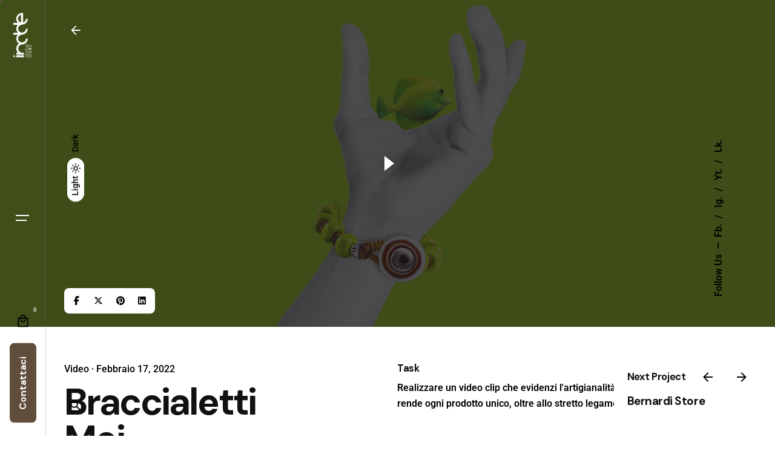

--- FILE ---
content_type: text/html; charset=UTF-8
request_url: https://indde.it/progetti/video-braccialetti-moi/
body_size: 24673
content:

<!DOCTYPE html>
<html dir="ltr" lang="it-IT" prefix="og: http://ogp.me/ns# article: http://ogp.me/ns/article#og: https://ogp.me/ns#">
<head>
	<meta charset="UTF-8">
	<meta name="viewport" content="width=device-width, initial-scale=1">

	<title>Braccialetti Moi - Indde - Agenzia grafica e comunicazione</title>
<!-- Global site tag (gtag.js) - Google Analytics -->
<script async src="https://www.googletagmanager.com/gtag/js?id=G-H4Q3S7VS5R"></script>
<script>
    window.dataLayer = window.dataLayer || [];
function gtag(){dataLayer.push(arguments);}
gtag('js', new Date());

gtag('config', 'G-H4Q3S7VS5R');
</script>

		<!-- All in One SEO 4.9.3 - aioseo.com -->
	<meta name="description" content="// DIVENTA NOSTRO CLIENTE Pronto per lavorare con noi? Contattaci Vuoi scriverciEmailinfo@indde.it ChiamaciTelefono+39 099 566 8560 Risposte velociWhatsApp+39 392 448 2843" />
	<meta name="robots" content="max-image-preview:large" />
	<link rel="canonical" href="https://indde.it/progetti/video-braccialetti-moi/" />
	<meta name="generator" content="All in One SEO (AIOSEO) 4.9.3" />

		<!-- Google tag (gtag.js) -->
<script async src="https://www.googletagmanager.com/gtag/js?id=AW-10845832603"></script>
<script>
  window.dataLayer = window.dataLayer || [];
  function gtag(){dataLayer.push(arguments);}
  gtag('js', new Date());

  gtag('config', 'AW-10845832603');
</script>

<script>
  gtag('config', 'AW-10845832603/YukTCK2F8Z0ZEJuL2bMo', {
    'phone_conversion_number': '0995668560'
  });
</script>
		<meta property="og:locale" content="it_IT" />
		<meta property="og:site_name" content="Indde - Agenzia grafica e comunicazione - Punti di vista." />
		<meta property="og:type" content="article" />
		<meta property="og:title" content="Braccialetti Moi - Indde - Agenzia grafica e comunicazione" />
		<meta property="og:description" content="// DIVENTA NOSTRO CLIENTE Pronto per lavorare con noi? Contattaci Vuoi scriverciEmailinfo@indde.it ChiamaciTelefono+39 099 566 8560 Risposte velociWhatsApp+39 392 448 2843" />
		<meta property="og:url" content="https://indde.it/progetti/video-braccialetti-moi/" />
		<meta property="og:image" content="https://indde.it/wp-content/uploads/2025/02/Promo.jpg" />
		<meta property="og:image:secure_url" content="https://indde.it/wp-content/uploads/2025/02/Promo.jpg" />
		<meta property="og:image:width" content="2250" />
		<meta property="og:image:height" content="2250" />
		<meta property="article:published_time" content="2022-02-17T11:49:17+00:00" />
		<meta property="article:modified_time" content="2023-04-07T11:21:43+00:00" />
		<meta property="article:publisher" content="https://www.facebook.com/inddeADV/" />
		<meta name="twitter:card" content="summary_large_image" />
		<meta name="twitter:title" content="Braccialetti Moi - Indde - Agenzia grafica e comunicazione" />
		<meta name="twitter:description" content="// DIVENTA NOSTRO CLIENTE Pronto per lavorare con noi? Contattaci Vuoi scriverciEmailinfo@indde.it ChiamaciTelefono+39 099 566 8560 Risposte velociWhatsApp+39 392 448 2843" />
		<meta name="twitter:image" content="https://indde.it/wp-content/uploads/2025/02/Promo.jpg" />
		<script type="application/ld+json" class="aioseo-schema">
			{"@context":"https:\/\/schema.org","@graph":[{"@type":"BreadcrumbList","@id":"https:\/\/indde.it\/progetti\/video-braccialetti-moi\/#breadcrumblist","itemListElement":[{"@type":"ListItem","@id":"https:\/\/indde.it#listItem","position":1,"name":"Home","item":"https:\/\/indde.it","nextItem":{"@type":"ListItem","@id":"https:\/\/indde.it\/portfolio-category\/video\/#listItem","name":"Video"}},{"@type":"ListItem","@id":"https:\/\/indde.it\/portfolio-category\/video\/#listItem","position":2,"name":"Video","item":"https:\/\/indde.it\/portfolio-category\/video\/","nextItem":{"@type":"ListItem","@id":"https:\/\/indde.it\/progetti\/video-braccialetti-moi\/#listItem","name":"Braccialetti Moi"},"previousItem":{"@type":"ListItem","@id":"https:\/\/indde.it#listItem","name":"Home"}},{"@type":"ListItem","@id":"https:\/\/indde.it\/progetti\/video-braccialetti-moi\/#listItem","position":3,"name":"Braccialetti Moi","previousItem":{"@type":"ListItem","@id":"https:\/\/indde.it\/portfolio-category\/video\/#listItem","name":"Video"}}]},{"@type":"Organization","@id":"https:\/\/indde.it\/#organization","name":"Indde - Agenzia grafica e comunicazione","description":"Punti di vista. Indde: diamo forma alle tue idee! Comunicazione, design e strategia per far crescere il tuo brand. Scegli l\u2019innovazione, scegli Indde!","url":"https:\/\/indde.it\/","telephone":"+393924482843","logo":{"@type":"ImageObject","url":"https:\/\/indde.it\/wp-content\/uploads\/2022\/12\/favicon.png","@id":"https:\/\/indde.it\/progetti\/video-braccialetti-moi\/#organizationLogo","width":512,"height":512},"image":{"@id":"https:\/\/indde.it\/progetti\/video-braccialetti-moi\/#organizationLogo"},"sameAs":["https:\/\/www.facebook.com\/inddeADV\/","https:\/\/www.instagram.com\/inddeadv","https:\/\/www.youtube.com\/channel\/UC7rtsh_xFHwnb1kmNasHFKw","https:\/\/www.linkedin.com\/company\/11110422\/admin\/dashboard\/"]},{"@type":"WebPage","@id":"https:\/\/indde.it\/progetti\/video-braccialetti-moi\/#webpage","url":"https:\/\/indde.it\/progetti\/video-braccialetti-moi\/","name":"Braccialetti Moi - Indde - Agenzia grafica e comunicazione","description":"\/\/ DIVENTA NOSTRO CLIENTE Pronto per lavorare con noi? Contattaci Vuoi scriverciEmailinfo@indde.it ChiamaciTelefono+39 099 566 8560 Risposte velociWhatsApp+39 392 448 2843","inLanguage":"it-IT","isPartOf":{"@id":"https:\/\/indde.it\/#website"},"breadcrumb":{"@id":"https:\/\/indde.it\/progetti\/video-braccialetti-moi\/#breadcrumblist"},"image":{"@type":"ImageObject","url":"https:\/\/indde.it\/wp-content\/uploads\/2022\/02\/Post-Moi27.jpg","@id":"https:\/\/indde.it\/progetti\/video-braccialetti-moi\/#mainImage","width":1181,"height":1181},"primaryImageOfPage":{"@id":"https:\/\/indde.it\/progetti\/video-braccialetti-moi\/#mainImage"},"datePublished":"2022-02-17T11:49:17+00:00","dateModified":"2023-04-07T11:21:43+00:00"},{"@type":"WebSite","@id":"https:\/\/indde.it\/#website","url":"https:\/\/indde.it\/","name":"Indde - Agenzia grafica e comunicazione","description":"Punti di vista.","inLanguage":"it-IT","publisher":{"@id":"https:\/\/indde.it\/#organization"}}]}
		</script>
		<!-- All in One SEO -->

<script id="cookie-law-info-gcm-var-js">
var _ckyGcm = {"status":true,"default_settings":[{"analytics":"denied","advertisement":"denied","functional":"denied","necessary":"granted","ad_user_data":"denied","ad_personalization":"denied","regions":"All"}],"wait_for_update":2000,"url_passthrough":false,"ads_data_redaction":false}</script>
<script id="cookie-law-info-gcm-js" type="text/javascript" src="https://indde.it/wp-content/plugins/cookie-law-info/lite/frontend/js/gcm.min.js"></script> <script id="cookieyes" type="text/javascript" src="https://cdn-cookieyes.com/client_data/5fb37326e37dda3a7e0f236abd2a6eb4/script.js"></script><link rel="alternate" type="application/rss+xml" title="Indde - Agenzia grafica e comunicazione &raquo; Feed" href="https://indde.it/feed/" />
<link rel="alternate" type="application/rss+xml" title="Indde - Agenzia grafica e comunicazione &raquo; Feed dei commenti" href="https://indde.it/comments/feed/" />
<link rel="alternate" title="oEmbed (JSON)" type="application/json+oembed" href="https://indde.it/wp-json/oembed/1.0/embed?url=https%3A%2F%2Findde.it%2Fprogetti%2Fvideo-braccialetti-moi%2F" />
<link rel="alternate" title="oEmbed (XML)" type="text/xml+oembed" href="https://indde.it/wp-json/oembed/1.0/embed?url=https%3A%2F%2Findde.it%2Fprogetti%2Fvideo-braccialetti-moi%2F&#038;format=xml" />
<style id='wp-img-auto-sizes-contain-inline-css' type='text/css'>
img:is([sizes=auto i],[sizes^="auto," i]){contain-intrinsic-size:3000px 1500px}
/*# sourceURL=wp-img-auto-sizes-contain-inline-css */
</style>
<link rel='stylesheet' id='sbi_styles-css' href='https://indde.it/wp-content/plugins/instagram-feed/css/sbi-styles.min.css?ver=6.10.0' type='text/css' media='all' />
<style id='wp-emoji-styles-inline-css' type='text/css'>

	img.wp-smiley, img.emoji {
		display: inline !important;
		border: none !important;
		box-shadow: none !important;
		height: 1em !important;
		width: 1em !important;
		margin: 0 0.07em !important;
		vertical-align: -0.1em !important;
		background: none !important;
		padding: 0 !important;
	}
/*# sourceURL=wp-emoji-styles-inline-css */
</style>
<style id='classic-theme-styles-inline-css' type='text/css'>
/*! This file is auto-generated */
.wp-block-button__link{color:#fff;background-color:#32373c;border-radius:9999px;box-shadow:none;text-decoration:none;padding:calc(.667em + 2px) calc(1.333em + 2px);font-size:1.125em}.wp-block-file__button{background:#32373c;color:#fff;text-decoration:none}
/*# sourceURL=/wp-includes/css/classic-themes.min.css */
</style>
<link rel='stylesheet' id='aioseo/css/src/vue/standalone/blocks/table-of-contents/global.scss-css' href='https://indde.it/wp-content/plugins/all-in-one-seo-pack/dist/Lite/assets/css/table-of-contents/global.e90f6d47.css?ver=4.9.3' type='text/css' media='all' />
<style id='global-styles-inline-css' type='text/css'>
:root{--wp--preset--aspect-ratio--square: 1;--wp--preset--aspect-ratio--4-3: 4/3;--wp--preset--aspect-ratio--3-4: 3/4;--wp--preset--aspect-ratio--3-2: 3/2;--wp--preset--aspect-ratio--2-3: 2/3;--wp--preset--aspect-ratio--16-9: 16/9;--wp--preset--aspect-ratio--9-16: 9/16;--wp--preset--color--black: #000000;--wp--preset--color--cyan-bluish-gray: #abb8c3;--wp--preset--color--white: #ffffff;--wp--preset--color--pale-pink: #f78da7;--wp--preset--color--vivid-red: #cf2e2e;--wp--preset--color--luminous-vivid-orange: #ff6900;--wp--preset--color--luminous-vivid-amber: #fcb900;--wp--preset--color--light-green-cyan: #7bdcb5;--wp--preset--color--vivid-green-cyan: #00d084;--wp--preset--color--pale-cyan-blue: #8ed1fc;--wp--preset--color--vivid-cyan-blue: #0693e3;--wp--preset--color--vivid-purple: #9b51e0;--wp--preset--color--brand-color: #604d3c;--wp--preset--color--beige-dark: #A1824F;--wp--preset--color--dark-strong: #24262B;--wp--preset--color--dark-light: #32353C;--wp--preset--color--grey-strong: #838998;--wp--preset--gradient--vivid-cyan-blue-to-vivid-purple: linear-gradient(135deg,rgb(6,147,227) 0%,rgb(155,81,224) 100%);--wp--preset--gradient--light-green-cyan-to-vivid-green-cyan: linear-gradient(135deg,rgb(122,220,180) 0%,rgb(0,208,130) 100%);--wp--preset--gradient--luminous-vivid-amber-to-luminous-vivid-orange: linear-gradient(135deg,rgb(252,185,0) 0%,rgb(255,105,0) 100%);--wp--preset--gradient--luminous-vivid-orange-to-vivid-red: linear-gradient(135deg,rgb(255,105,0) 0%,rgb(207,46,46) 100%);--wp--preset--gradient--very-light-gray-to-cyan-bluish-gray: linear-gradient(135deg,rgb(238,238,238) 0%,rgb(169,184,195) 100%);--wp--preset--gradient--cool-to-warm-spectrum: linear-gradient(135deg,rgb(74,234,220) 0%,rgb(151,120,209) 20%,rgb(207,42,186) 40%,rgb(238,44,130) 60%,rgb(251,105,98) 80%,rgb(254,248,76) 100%);--wp--preset--gradient--blush-light-purple: linear-gradient(135deg,rgb(255,206,236) 0%,rgb(152,150,240) 100%);--wp--preset--gradient--blush-bordeaux: linear-gradient(135deg,rgb(254,205,165) 0%,rgb(254,45,45) 50%,rgb(107,0,62) 100%);--wp--preset--gradient--luminous-dusk: linear-gradient(135deg,rgb(255,203,112) 0%,rgb(199,81,192) 50%,rgb(65,88,208) 100%);--wp--preset--gradient--pale-ocean: linear-gradient(135deg,rgb(255,245,203) 0%,rgb(182,227,212) 50%,rgb(51,167,181) 100%);--wp--preset--gradient--electric-grass: linear-gradient(135deg,rgb(202,248,128) 0%,rgb(113,206,126) 100%);--wp--preset--gradient--midnight: linear-gradient(135deg,rgb(2,3,129) 0%,rgb(40,116,252) 100%);--wp--preset--font-size--small: 14px;--wp--preset--font-size--medium: 20px;--wp--preset--font-size--large: 17px;--wp--preset--font-size--x-large: 42px;--wp--preset--font-size--extra-small: 13px;--wp--preset--font-size--normal: 15px;--wp--preset--font-size--larger: 20px;--wp--preset--spacing--20: 0.44rem;--wp--preset--spacing--30: 0.67rem;--wp--preset--spacing--40: 1rem;--wp--preset--spacing--50: 1.5rem;--wp--preset--spacing--60: 2.25rem;--wp--preset--spacing--70: 3.38rem;--wp--preset--spacing--80: 5.06rem;--wp--preset--shadow--natural: 6px 6px 9px rgba(0, 0, 0, 0.2);--wp--preset--shadow--deep: 12px 12px 50px rgba(0, 0, 0, 0.4);--wp--preset--shadow--sharp: 6px 6px 0px rgba(0, 0, 0, 0.2);--wp--preset--shadow--outlined: 6px 6px 0px -3px rgb(255, 255, 255), 6px 6px rgb(0, 0, 0);--wp--preset--shadow--crisp: 6px 6px 0px rgb(0, 0, 0);}:where(.is-layout-flex){gap: 0.5em;}:where(.is-layout-grid){gap: 0.5em;}body .is-layout-flex{display: flex;}.is-layout-flex{flex-wrap: wrap;align-items: center;}.is-layout-flex > :is(*, div){margin: 0;}body .is-layout-grid{display: grid;}.is-layout-grid > :is(*, div){margin: 0;}:where(.wp-block-columns.is-layout-flex){gap: 2em;}:where(.wp-block-columns.is-layout-grid){gap: 2em;}:where(.wp-block-post-template.is-layout-flex){gap: 1.25em;}:where(.wp-block-post-template.is-layout-grid){gap: 1.25em;}.has-black-color{color: var(--wp--preset--color--black) !important;}.has-cyan-bluish-gray-color{color: var(--wp--preset--color--cyan-bluish-gray) !important;}.has-white-color{color: var(--wp--preset--color--white) !important;}.has-pale-pink-color{color: var(--wp--preset--color--pale-pink) !important;}.has-vivid-red-color{color: var(--wp--preset--color--vivid-red) !important;}.has-luminous-vivid-orange-color{color: var(--wp--preset--color--luminous-vivid-orange) !important;}.has-luminous-vivid-amber-color{color: var(--wp--preset--color--luminous-vivid-amber) !important;}.has-light-green-cyan-color{color: var(--wp--preset--color--light-green-cyan) !important;}.has-vivid-green-cyan-color{color: var(--wp--preset--color--vivid-green-cyan) !important;}.has-pale-cyan-blue-color{color: var(--wp--preset--color--pale-cyan-blue) !important;}.has-vivid-cyan-blue-color{color: var(--wp--preset--color--vivid-cyan-blue) !important;}.has-vivid-purple-color{color: var(--wp--preset--color--vivid-purple) !important;}.has-black-background-color{background-color: var(--wp--preset--color--black) !important;}.has-cyan-bluish-gray-background-color{background-color: var(--wp--preset--color--cyan-bluish-gray) !important;}.has-white-background-color{background-color: var(--wp--preset--color--white) !important;}.has-pale-pink-background-color{background-color: var(--wp--preset--color--pale-pink) !important;}.has-vivid-red-background-color{background-color: var(--wp--preset--color--vivid-red) !important;}.has-luminous-vivid-orange-background-color{background-color: var(--wp--preset--color--luminous-vivid-orange) !important;}.has-luminous-vivid-amber-background-color{background-color: var(--wp--preset--color--luminous-vivid-amber) !important;}.has-light-green-cyan-background-color{background-color: var(--wp--preset--color--light-green-cyan) !important;}.has-vivid-green-cyan-background-color{background-color: var(--wp--preset--color--vivid-green-cyan) !important;}.has-pale-cyan-blue-background-color{background-color: var(--wp--preset--color--pale-cyan-blue) !important;}.has-vivid-cyan-blue-background-color{background-color: var(--wp--preset--color--vivid-cyan-blue) !important;}.has-vivid-purple-background-color{background-color: var(--wp--preset--color--vivid-purple) !important;}.has-black-border-color{border-color: var(--wp--preset--color--black) !important;}.has-cyan-bluish-gray-border-color{border-color: var(--wp--preset--color--cyan-bluish-gray) !important;}.has-white-border-color{border-color: var(--wp--preset--color--white) !important;}.has-pale-pink-border-color{border-color: var(--wp--preset--color--pale-pink) !important;}.has-vivid-red-border-color{border-color: var(--wp--preset--color--vivid-red) !important;}.has-luminous-vivid-orange-border-color{border-color: var(--wp--preset--color--luminous-vivid-orange) !important;}.has-luminous-vivid-amber-border-color{border-color: var(--wp--preset--color--luminous-vivid-amber) !important;}.has-light-green-cyan-border-color{border-color: var(--wp--preset--color--light-green-cyan) !important;}.has-vivid-green-cyan-border-color{border-color: var(--wp--preset--color--vivid-green-cyan) !important;}.has-pale-cyan-blue-border-color{border-color: var(--wp--preset--color--pale-cyan-blue) !important;}.has-vivid-cyan-blue-border-color{border-color: var(--wp--preset--color--vivid-cyan-blue) !important;}.has-vivid-purple-border-color{border-color: var(--wp--preset--color--vivid-purple) !important;}.has-vivid-cyan-blue-to-vivid-purple-gradient-background{background: var(--wp--preset--gradient--vivid-cyan-blue-to-vivid-purple) !important;}.has-light-green-cyan-to-vivid-green-cyan-gradient-background{background: var(--wp--preset--gradient--light-green-cyan-to-vivid-green-cyan) !important;}.has-luminous-vivid-amber-to-luminous-vivid-orange-gradient-background{background: var(--wp--preset--gradient--luminous-vivid-amber-to-luminous-vivid-orange) !important;}.has-luminous-vivid-orange-to-vivid-red-gradient-background{background: var(--wp--preset--gradient--luminous-vivid-orange-to-vivid-red) !important;}.has-very-light-gray-to-cyan-bluish-gray-gradient-background{background: var(--wp--preset--gradient--very-light-gray-to-cyan-bluish-gray) !important;}.has-cool-to-warm-spectrum-gradient-background{background: var(--wp--preset--gradient--cool-to-warm-spectrum) !important;}.has-blush-light-purple-gradient-background{background: var(--wp--preset--gradient--blush-light-purple) !important;}.has-blush-bordeaux-gradient-background{background: var(--wp--preset--gradient--blush-bordeaux) !important;}.has-luminous-dusk-gradient-background{background: var(--wp--preset--gradient--luminous-dusk) !important;}.has-pale-ocean-gradient-background{background: var(--wp--preset--gradient--pale-ocean) !important;}.has-electric-grass-gradient-background{background: var(--wp--preset--gradient--electric-grass) !important;}.has-midnight-gradient-background{background: var(--wp--preset--gradient--midnight) !important;}.has-small-font-size{font-size: var(--wp--preset--font-size--small) !important;}.has-medium-font-size{font-size: var(--wp--preset--font-size--medium) !important;}.has-large-font-size{font-size: var(--wp--preset--font-size--large) !important;}.has-x-large-font-size{font-size: var(--wp--preset--font-size--x-large) !important;}
:where(.wp-block-post-template.is-layout-flex){gap: 1.25em;}:where(.wp-block-post-template.is-layout-grid){gap: 1.25em;}
:where(.wp-block-term-template.is-layout-flex){gap: 1.25em;}:where(.wp-block-term-template.is-layout-grid){gap: 1.25em;}
:where(.wp-block-columns.is-layout-flex){gap: 2em;}:where(.wp-block-columns.is-layout-grid){gap: 2em;}
:root :where(.wp-block-pullquote){font-size: 1.5em;line-height: 1.6;}
/*# sourceURL=global-styles-inline-css */
</style>
<link rel='stylesheet' id='contact-form-7-css' href='https://indde.it/wp-content/plugins/contact-form-7/includes/css/styles.css?ver=6.1.4' type='text/css' media='all' />
<style id='woocommerce-inline-inline-css' type='text/css'>
.woocommerce form .form-row .required { visibility: visible; }
/*# sourceURL=woocommerce-inline-inline-css */
</style>
<link rel='stylesheet' id='woo-variation-swatches-css' href='https://indde.it/wp-content/plugins/woo-variation-swatches/assets/css/frontend.min.css?ver=1762864997' type='text/css' media='all' />
<style id='woo-variation-swatches-inline-css' type='text/css'>
:root {
--wvs-tick:url("data:image/svg+xml;utf8,%3Csvg filter='drop-shadow(0px 0px 2px rgb(0 0 0 / .8))' xmlns='http://www.w3.org/2000/svg'  viewBox='0 0 30 30'%3E%3Cpath fill='none' stroke='%23ffffff' stroke-linecap='round' stroke-linejoin='round' stroke-width='4' d='M4 16L11 23 27 7'/%3E%3C/svg%3E");

--wvs-cross:url("data:image/svg+xml;utf8,%3Csvg filter='drop-shadow(0px 0px 5px rgb(255 255 255 / .6))' xmlns='http://www.w3.org/2000/svg' width='72px' height='72px' viewBox='0 0 24 24'%3E%3Cpath fill='none' stroke='%23ff0000' stroke-linecap='round' stroke-width='0.6' d='M5 5L19 19M19 5L5 19'/%3E%3C/svg%3E");
--wvs-single-product-item-width:100px;
--wvs-single-product-item-height:100px;
--wvs-single-product-item-font-size:16px}
/*# sourceURL=woo-variation-swatches-inline-css */
</style>
<link rel='stylesheet' id='parent-style-css' href='https://indde.it/wp-content/themes/ohio/style.css?ver=6.9' type='text/css' media='all' />
<link rel='stylesheet' id='ohio-style-css' href='https://indde.it/wp-content/themes/ohio-child/style.css?ver=1.0.0' type='text/css' media='all' />
<style id='ohio-style-inline-css' type='text/css'>
 :root{--clb-color-primary:#604d3c;--clb-color-preloader-spinner:rgba(255,255,255,0.75);--clb-color-preloader:#1a1b1f;--clb-header-border-style:solid;--clb-header-border-color:rgba(136,136,136,0.3);}.heading .title .highlighted-text{background-image: linear-gradient(rgba(96,77,60,0.5), rgba(96,77,60,0.5));}.elements-bar:not(.light-typo):not(.dark-typo) .scroll-top{color:#ffffff;}.header:not(.-sticky){background-color:rgba(255,255,255,0.01);}.header:not(.-sticky):not(.-mobile) .menu-blank,.header:not(.-sticky):not(.-mobile) .menu > li > a,.header:not(.-sticky) .hamburger-outer,.header:not(.-sticky) .branding-title,.header:not(.-sticky) .icon-button:not(.-overlay-button):not(.-small):not(.-extra-small),.header:not(.-sticky) .cart-button-total a,.header:not(.-sticky) .lang-dropdown{color:#ffffff;}.header:not(.-sticky):not(.-mobile):not(.light-typo):not(.dark-typo) .lang-dropdown{background-image: url("data:image/svg+xml,%3csvg xmlns='http://www.w3.org/2000/svg' viewBox='0 0 16 16'%3e%3cpath fill='none' stroke='%23ffffff' stroke-linecap='round' stroke-linejoin='round' stroke-width='2' d='M2 5l6 6 6-6'/%3e%3c/svg%3e");}.menu-optional .button-group .button:not(.page-link):not(.-dm-ignore){--clb-color-button:#604d3c;}@media screen and (max-width: 768px) { .header,.slide-in-overlay{opacity: 0;}}.popup-subscribe .thumbnail{background-color:;background-image:url('https://indde.it/wp-content/uploads/2024/03/Newsletter2.jpg');background-size:cover;background-position:center center;background-repeat:no-repeat;}.page-headline::after{background-color:;}.back-link:not(.light-typo):not(.dark-typo){color:#ffffff;}.project .-with-slider .clb-slider-nav-btn{color:1;}.project:not(.-layout8) .-with-slider .overlay{background-color:rgba(23,22,26,0.75);}.project .video-button:not(.-outlined) .icon-button{background-color:1;}h5{font-family:'DM Sans', sans-serif;}h6{font-family:'DM Sans', sans-serif;}.project[class*="-layout"] .holder .headline,.project[class*="-layout"] .project-content .headline{font-weight:400;} @media screen and (min-width:1181px){.header .branding .logo img,.header .branding .logo-mobile img,.header .branding .logo-sticky-mobile img,.header .branding .logo-dynamic img{min-height:30px; height:30px;}} @media screen and (min-width:769px) and (max-width:1180px){.header .branding .logo img,.header .branding .logo-mobile img,.header .branding .logo-sticky-mobile img,.header .branding .logo-dynamic img{min-height:30px; height:30px;}} @media screen and (max-width:768px){.header .branding .logo img,.header .branding .logo-mobile img,.header .branding .logo-sticky-mobile img,.header .branding .logo-dynamic img{min-height:30px; height:30px;}}
/*# sourceURL=ohio-style-inline-css */
</style>
<link rel='stylesheet' id='ohio-woocommerce-style-css' href='https://indde.it/wp-content/themes/ohio/assets/css/woocommerce.css?ver=6.9' type='text/css' media='all' />
<link rel='stylesheet' id='icon-pack-fontawesome-css' href='https://indde.it/wp-content/themes/ohio/assets/fonts/fa/css/all.css?ver=6.9' type='text/css' media='all' />
<link rel='stylesheet' id='elementor-icons-css' href='https://indde.it/wp-content/plugins/elementor/assets/lib/eicons/css/elementor-icons.min.css?ver=5.46.0' type='text/css' media='all' />
<link rel='stylesheet' id='elementor-frontend-css' href='https://indde.it/wp-content/plugins/elementor/assets/css/frontend.min.css?ver=3.34.2' type='text/css' media='all' />
<link rel='stylesheet' id='elementor-post-6-css' href='https://indde.it/wp-content/uploads/elementor/css/post-6.css?ver=1769049205' type='text/css' media='all' />
<link rel='stylesheet' id='font-awesome-5-all-css' href='https://indde.it/wp-content/plugins/elementor/assets/lib/font-awesome/css/all.min.css?ver=3.34.2' type='text/css' media='all' />
<link rel='stylesheet' id='font-awesome-4-shim-css' href='https://indde.it/wp-content/plugins/elementor/assets/lib/font-awesome/css/v4-shims.min.css?ver=3.34.2' type='text/css' media='all' />
<link rel='stylesheet' id='sbistyles-css' href='https://indde.it/wp-content/plugins/instagram-feed/css/sbi-styles.min.css?ver=6.10.0' type='text/css' media='all' />
<link rel='stylesheet' id='widget-spacer-css' href='https://indde.it/wp-content/plugins/elementor/assets/css/widget-spacer.min.css?ver=3.34.2' type='text/css' media='all' />
<link rel='stylesheet' id='e-animation-fadeInUp-css' href='https://indde.it/wp-content/plugins/elementor/assets/lib/animations/styles/fadeInUp.min.css?ver=3.34.2' type='text/css' media='all' />
<link rel='stylesheet' id='elementor-post-148712-css' href='https://indde.it/wp-content/uploads/elementor/css/post-148712.css?ver=1769069829' type='text/css' media='all' />
<link rel='stylesheet' id='alg-wc-checkout-files-upload-ajax-css' href='https://indde.it/wp-content/plugins/checkout-files-upload-woocommerce/includes/css/alg-wc-checkout-files-upload-ajax.css?ver=2.2.2' type='text/css' media='all' />
<link rel='stylesheet' id='elementor-gf-local-roboto-css' href='https://indde.it/wp-content/uploads/elementor/google-fonts/css/roboto.css?ver=1742269785' type='text/css' media='all' />
<link rel='stylesheet' id='elementor-gf-local-robotoslab-css' href='https://indde.it/wp-content/uploads/elementor/google-fonts/css/robotoslab.css?ver=1742269788' type='text/css' media='all' />
<link rel='stylesheet' id='elementor-icons-shared-8-css' href='https://indde.it/wp-content/themes/ohio/assets/fonts/ionicons/css/ionicons.min.css?ver=1.0.0' type='text/css' media='all' />
<link rel='stylesheet' id='elementor-icons-ionicons-css' href='https://indde.it/wp-content/themes/ohio/assets/fonts/ionicons/css/ionicons.min.css?ver=1.0.0' type='text/css' media='all' />
<script type="text/javascript" src="https://indde.it/wp-includes/js/jquery/jquery.min.js?ver=3.7.1" id="jquery-core-js"></script>
<script type="text/javascript" src="https://indde.it/wp-includes/js/jquery/jquery-migrate.min.js?ver=3.4.1" id="jquery-migrate-js"></script>
<script type="text/javascript" src="https://indde.it/wp-content/plugins/woocommerce/assets/js/jquery-blockui/jquery.blockUI.min.js?ver=2.7.0-wc.10.4.3" id="wc-jquery-blockui-js" data-wp-strategy="defer"></script>
<script type="text/javascript" id="wc-add-to-cart-js-extra">
/* <![CDATA[ */
var wc_add_to_cart_params = {"ajax_url":"/wp-admin/admin-ajax.php","wc_ajax_url":"/?wc-ajax=%%endpoint%%","i18n_view_cart":"Visualizza carrello","cart_url":"https://indde.it/carrello/","is_cart":"","cart_redirect_after_add":"no"};
//# sourceURL=wc-add-to-cart-js-extra
/* ]]> */
</script>
<script type="text/javascript" src="https://indde.it/wp-content/plugins/woocommerce/assets/js/frontend/add-to-cart.min.js?ver=10.4.3" id="wc-add-to-cart-js" defer="defer" data-wp-strategy="defer"></script>
<script type="text/javascript" src="https://indde.it/wp-content/plugins/woocommerce/assets/js/js-cookie/js.cookie.min.js?ver=2.1.4-wc.10.4.3" id="wc-js-cookie-js" defer="defer" data-wp-strategy="defer"></script>
<script type="text/javascript" id="woocommerce-js-extra">
/* <![CDATA[ */
var woocommerce_params = {"ajax_url":"/wp-admin/admin-ajax.php","wc_ajax_url":"/?wc-ajax=%%endpoint%%","i18n_password_show":"Mostra password","i18n_password_hide":"Nascondi password"};
//# sourceURL=woocommerce-js-extra
/* ]]> */
</script>
<script type="text/javascript" src="https://indde.it/wp-content/plugins/woocommerce/assets/js/frontend/woocommerce.min.js?ver=10.4.3" id="woocommerce-js" defer="defer" data-wp-strategy="defer"></script>
<script type="text/javascript" id="WCPAY_ASSETS-js-extra">
/* <![CDATA[ */
var wcpayAssets = {"url":"https://indde.it/wp-content/plugins/woocommerce-payments/dist/"};
//# sourceURL=WCPAY_ASSETS-js-extra
/* ]]> */
</script>
<script type="text/javascript" src="https://indde.it/wp-content/plugins/elementor/assets/lib/font-awesome/js/v4-shims.min.js?ver=3.34.2" id="font-awesome-4-shim-js"></script>
<script type="text/javascript" id="alg-wc-checkout-files-upload-ajax-js-extra">
/* <![CDATA[ */
var ajax_object = {"ajax_url":"https://indde.it/wp-admin/admin-ajax.php"};
var alg_wc_checkout_files_upload = {"max_file_size":"31457280","max_file_size_exceeded_message":"La dimensione consentita del file \u00e8 stata superata (massimo 30 MB).","progress_bar_enabled":"1"};
//# sourceURL=alg-wc-checkout-files-upload-ajax-js-extra
/* ]]> */
</script>
<script type="text/javascript" src="https://indde.it/wp-content/plugins/checkout-files-upload-woocommerce/includes/js/alg-wc-checkout-files-upload-ajax.js?ver=2.2.2" id="alg-wc-checkout-files-upload-ajax-js"></script>
<link rel="EditURI" type="application/rsd+xml" title="RSD" href="https://indde.it/xmlrpc.php?rsd" />
<meta name="generator" content="WordPress 6.9" />
<meta name="generator" content="WooCommerce 10.4.3" />
<link rel='shortlink' href='https://indde.it/?p=148712' />
<meta property="og:title" name="og:title" content="Braccialetti Moi" />
<meta property="og:type" name="og:type" content="website" />
<meta property="og:image" name="og:image" content="https://indde.it/wp-content/uploads/2022/02/Post-Moi27-1024x1024.jpg" />
<meta property="og:image" name="og:image" content="https://indde.it/wp-content/uploads/2022/02/PesceVerde-1024x455.jpg" />
<meta property="og:url" name="og:url" content="https://indde.it/progetti/video-braccialetti-moi/" />
<meta property="og:description" name="og:description" content="// DIVENTA NOSTRO CLIENTE Pronto per lavorare con noi? Contattaci Vuoi scriverciEmailinfo@indde.it ChiamaciTelefono+39 099 566 8560 Risposte velociWhatsApp+39 392 448..." />
<meta property="og:locale" name="og:locale" content="it_IT" />
<meta property="og:site_name" name="og:site_name" content="Indde - Agenzia grafica e comunicazione" />
<meta property="twitter:card" name="twitter:card" content="summary_large_image" />
<meta property="article:published_time" name="article:published_time" content="2022-02-17T11:49:17+00:00" />
<meta property="article:modified_time" name="article:modified_time" content="2023-04-07T11:21:43+00:00" />
<meta property="article:author" name="article:author" content="https://indde.it/author/admin-2/" />
<meta name="ti-site-data" content="[base64]" /><!-- Google site verification - Google for WooCommerce -->
<meta name="google-site-verification" content="5KKI4t4i4O1RnwnUN0G8iaflMyoOAVTy2Z0AG6wwGhY" />
	<noscript><style>.woocommerce-product-gallery{ opacity: 1 !important; }</style></noscript>
	<meta name="generator" content="Elementor 3.34.2; features: additional_custom_breakpoints; settings: css_print_method-external, google_font-enabled, font_display-auto">
			<style>
				.e-con.e-parent:nth-of-type(n+4):not(.e-lazyloaded):not(.e-no-lazyload),
				.e-con.e-parent:nth-of-type(n+4):not(.e-lazyloaded):not(.e-no-lazyload) * {
					background-image: none !important;
				}
				@media screen and (max-height: 1024px) {
					.e-con.e-parent:nth-of-type(n+3):not(.e-lazyloaded):not(.e-no-lazyload),
					.e-con.e-parent:nth-of-type(n+3):not(.e-lazyloaded):not(.e-no-lazyload) * {
						background-image: none !important;
					}
				}
				@media screen and (max-height: 640px) {
					.e-con.e-parent:nth-of-type(n+2):not(.e-lazyloaded):not(.e-no-lazyload),
					.e-con.e-parent:nth-of-type(n+2):not(.e-lazyloaded):not(.e-no-lazyload) * {
						background-image: none !important;
					}
				}
			</style>
			<meta name="generator" content="Powered by Slider Revolution 6.7.40 - responsive, Mobile-Friendly Slider Plugin for WordPress with comfortable drag and drop interface." />
<link rel="icon" href="https://indde.it/wp-content/uploads/2022/12/cropped-favicon-32x32.png" sizes="32x32" />
<link rel="icon" href="https://indde.it/wp-content/uploads/2022/12/cropped-favicon-192x192.png" sizes="192x192" />
<link rel="apple-touch-icon" href="https://indde.it/wp-content/uploads/2022/12/cropped-favicon-180x180.png" />
<meta name="msapplication-TileImage" content="https://indde.it/wp-content/uploads/2022/12/cropped-favicon-270x270.png" />
<script>function setREVStartSize(e){
			//window.requestAnimationFrame(function() {
				window.RSIW = window.RSIW===undefined ? window.innerWidth : window.RSIW;
				window.RSIH = window.RSIH===undefined ? window.innerHeight : window.RSIH;
				try {
					var pw = document.getElementById(e.c).parentNode.offsetWidth,
						newh;
					pw = pw===0 || isNaN(pw) || (e.l=="fullwidth" || e.layout=="fullwidth") ? window.RSIW : pw;
					e.tabw = e.tabw===undefined ? 0 : parseInt(e.tabw);
					e.thumbw = e.thumbw===undefined ? 0 : parseInt(e.thumbw);
					e.tabh = e.tabh===undefined ? 0 : parseInt(e.tabh);
					e.thumbh = e.thumbh===undefined ? 0 : parseInt(e.thumbh);
					e.tabhide = e.tabhide===undefined ? 0 : parseInt(e.tabhide);
					e.thumbhide = e.thumbhide===undefined ? 0 : parseInt(e.thumbhide);
					e.mh = e.mh===undefined || e.mh=="" || e.mh==="auto" ? 0 : parseInt(e.mh,0);
					if(e.layout==="fullscreen" || e.l==="fullscreen")
						newh = Math.max(e.mh,window.RSIH);
					else{
						e.gw = Array.isArray(e.gw) ? e.gw : [e.gw];
						for (var i in e.rl) if (e.gw[i]===undefined || e.gw[i]===0) e.gw[i] = e.gw[i-1];
						e.gh = e.el===undefined || e.el==="" || (Array.isArray(e.el) && e.el.length==0)? e.gh : e.el;
						e.gh = Array.isArray(e.gh) ? e.gh : [e.gh];
						for (var i in e.rl) if (e.gh[i]===undefined || e.gh[i]===0) e.gh[i] = e.gh[i-1];
											
						var nl = new Array(e.rl.length),
							ix = 0,
							sl;
						e.tabw = e.tabhide>=pw ? 0 : e.tabw;
						e.thumbw = e.thumbhide>=pw ? 0 : e.thumbw;
						e.tabh = e.tabhide>=pw ? 0 : e.tabh;
						e.thumbh = e.thumbhide>=pw ? 0 : e.thumbh;
						for (var i in e.rl) nl[i] = e.rl[i]<window.RSIW ? 0 : e.rl[i];
						sl = nl[0];
						for (var i in nl) if (sl>nl[i] && nl[i]>0) { sl = nl[i]; ix=i;}
						var m = pw>(e.gw[ix]+e.tabw+e.thumbw) ? 1 : (pw-(e.tabw+e.thumbw)) / (e.gw[ix]);
						newh =  (e.gh[ix] * m) + (e.tabh + e.thumbh);
					}
					var el = document.getElementById(e.c);
					if (el!==null && el) el.style.height = newh+"px";
					el = document.getElementById(e.c+"_wrapper");
					if (el!==null && el) {
						el.style.height = newh+"px";
						el.style.display = "block";
					}
				} catch(e){
					console.log("Failure at Presize of Slider:" + e)
				}
			//});
		  };</script>
		<style type="text/css" id="wp-custom-css">
			.grecaptcha-badge{
	visibility: collapse !important;  
}
.woo-product-details .variations .variation.-limited .quantity {
    width: 0rem;
	}
		</style>
		
		<!-- Global site tag (gtag.js) - Google Ads: AW-17887960904 - Google for WooCommerce -->
		<script async src="https://www.googletagmanager.com/gtag/js?id=AW-17887960904"></script>
		<script>
			window.dataLayer = window.dataLayer || [];
			function gtag() { dataLayer.push(arguments); }
			gtag( 'consent', 'default', {
				analytics_storage: 'denied',
				ad_storage: 'denied',
				ad_user_data: 'denied',
				ad_personalization: 'denied',
				region: ['AT', 'BE', 'BG', 'HR', 'CY', 'CZ', 'DK', 'EE', 'FI', 'FR', 'DE', 'GR', 'HU', 'IS', 'IE', 'IT', 'LV', 'LI', 'LT', 'LU', 'MT', 'NL', 'NO', 'PL', 'PT', 'RO', 'SK', 'SI', 'ES', 'SE', 'GB', 'CH'],
				wait_for_update: 500,
			} );
			gtag('js', new Date());
			gtag('set', 'developer_id.dOGY3NW', true);
			gtag("config", "AW-17887960904", { "groups": "GLA", "send_page_view": false });		</script>

		</head>
<body class="wp-singular ohio_portfolio-template-default single single-ohio_portfolio postid-148712 wp-embed-responsive wp-theme-ohio wp-child-theme-ohio-child theme-ohio woocommerce-no-js woo-variation-swatches wvs-behavior-blur wvs-theme-ohio-child wvs-tooltip group-blog ohio-theme-1.0.0 with-header-7 with-header-sidebar with-widget-divider with-left-mobile-hamburger with-switcher with-fixed-search with-sticky-header with-mobile-switcher links-underline icon-buttons-animation custom-cursor with-ajax-button slider-with-bullets slider-with-bullets-type5 elementor-default elementor-kit-6 elementor-page elementor-page-148712">
	<script type="text/javascript">
/* <![CDATA[ */
gtag("event", "page_view", {send_to: "GLA"});
/* ]]> */
</script>
		<div id="page" class="site">

		
    <ul class="elements-bar left -unlist dynamic-typo">

                    <li>

<a href="#" class="scroll-top -undash -unlink -small-t vc_hidden-md vc_hidden-sm vc_hidden-xs">

	
		<div class="scroll-top-bar">
			<div class="scroll-track"></div>
		</div>

	
	<div class="scroll-top-holder titles-typo">
		Scroll to top	</div>
</a>

</li>
                    <li>
    <div class="color-switcher cursor-as-pointer -invisible color-switcher-mobile">
        <div class="color-switcher-item light">
            <div class="color-switcher-item-state">
                                    <span class="caption">Light</span>
                                <svg width="18" height="18" viewBox="0 0 18 18" fill="none" xmlns="http://www.w3.org/2000/svg"><path d="M9 6.75C10.2375 6.75 11.25 7.7625 11.25 9C11.25 10.2375 10.2375 11.25 9 11.25C7.7625 11.25 6.75 10.2375 6.75 9C6.75 7.7625 7.7625 6.75 9 6.75ZM9 5.25C6.93 5.25 5.25 6.93 5.25 9C5.25 11.07 6.93 12.75 9 12.75C11.07 12.75 12.75 11.07 12.75 9C12.75 6.93 11.07 5.25 9 5.25ZM1.5 9.75H3C3.4125 9.75 3.75 9.4125 3.75 9C3.75 8.5875 3.4125 8.25 3 8.25H1.5C1.0875 8.25 0.75 8.5875 0.75 9C0.75 9.4125 1.0875 9.75 1.5 9.75ZM15 9.75H16.5C16.9125 9.75 17.25 9.4125 17.25 9C17.25 8.5875 16.9125 8.25 16.5 8.25H15C14.5875 8.25 14.25 8.5875 14.25 9C14.25 9.4125 14.5875 9.75 15 9.75ZM8.25 1.5V3C8.25 3.4125 8.5875 3.75 9 3.75C9.4125 3.75 9.75 3.4125 9.75 3V1.5C9.75 1.0875 9.4125 0.75 9 0.75C8.5875 0.75 8.25 1.0875 8.25 1.5ZM8.25 15V16.5C8.25 16.9125 8.5875 17.25 9 17.25C9.4125 17.25 9.75 16.9125 9.75 16.5V15C9.75 14.5875 9.4125 14.25 9 14.25C8.5875 14.25 8.25 14.5875 8.25 15ZM4.4925 3.435C4.2 3.1425 3.72 3.1425 3.435 3.435C3.1425 3.7275 3.1425 4.2075 3.435 4.4925L4.23 5.2875C4.5225 5.58 5.0025 5.58 5.2875 5.2875C5.5725 4.995 5.58 4.515 5.2875 4.23L4.4925 3.435ZM13.77 12.7125C13.4775 12.42 12.9975 12.42 12.7125 12.7125C12.42 13.005 12.42 13.485 12.7125 13.77L13.5075 14.565C13.8 14.8575 14.28 14.8575 14.565 14.565C14.8575 14.2725 14.8575 13.7925 14.565 13.5075L13.77 12.7125ZM14.565 4.4925C14.8575 4.2 14.8575 3.72 14.565 3.435C14.2725 3.1425 13.7925 3.1425 13.5075 3.435L12.7125 4.23C12.42 4.5225 12.42 5.0025 12.7125 5.2875C13.005 5.5725 13.485 5.58 13.77 5.2875L14.565 4.4925ZM5.2875 13.77C5.58 13.4775 5.58 12.9975 5.2875 12.7125C4.995 12.42 4.515 12.42 4.23 12.7125L3.435 13.5075C3.1425 13.8 3.1425 14.28 3.435 14.565C3.7275 14.85 4.2075 14.8575 4.4925 14.565L5.2875 13.77Z"/></svg>
            </div>
        </div>
        <div class="color-switcher-item dark">
            <div class="color-switcher-item-state">
                                    <span class="caption">Dark</span>
                                <svg width="18" height="18" viewBox="0 0 18 18" fill="none" xmlns="http://www.w3.org/2000/svg"><path d="M6.66222 3.23111C6.50222 3.8 6.42222 4.39556 6.42222 5C6.42222 8.62667 9.37333 11.5778 13 11.5778C13.6044 11.5778 14.2 11.4978 14.7689 11.3378C13.8444 13.6133 11.6044 15.2222 9 15.2222C5.56889 15.2222 2.77778 12.4311 2.77778 9C2.77778 6.39556 4.38667 4.15556 6.66222 3.23111ZM9 1C4.58222 1 1 4.58222 1 9C1 13.4178 4.58222 17 9 17C13.4178 17 17 13.4178 17 9C17 8.59111 16.9644 8.18222 16.9111 7.79111C16.04 9.00889 14.6178 9.8 13 9.8C10.3511 9.8 8.2 7.64889 8.2 5C8.2 3.39111 8.99111 1.96 10.2089 1.08889C9.81778 1.03556 9.40889 1 9 1Z"/></svg>
            </div>
        </div>
        <div class="color-switcher-toddler">
            <div class="color-switcher-toddler-wrap">
                <div class="color-switcher-toddler-item light">
                    <div class="color-switcher-item-state">
                                                    <span class="caption">Light</span>
                                                <svg width="18" height="18" viewBox="0 0 18 18" fill="none" xmlns="http://www.w3.org/2000/svg"><path d="M9 6.75C10.2375 6.75 11.25 7.7625 11.25 9C11.25 10.2375 10.2375 11.25 9 11.25C7.7625 11.25 6.75 10.2375 6.75 9C6.75 7.7625 7.7625 6.75 9 6.75ZM9 5.25C6.93 5.25 5.25 6.93 5.25 9C5.25 11.07 6.93 12.75 9 12.75C11.07 12.75 12.75 11.07 12.75 9C12.75 6.93 11.07 5.25 9 5.25ZM1.5 9.75H3C3.4125 9.75 3.75 9.4125 3.75 9C3.75 8.5875 3.4125 8.25 3 8.25H1.5C1.0875 8.25 0.75 8.5875 0.75 9C0.75 9.4125 1.0875 9.75 1.5 9.75ZM15 9.75H16.5C16.9125 9.75 17.25 9.4125 17.25 9C17.25 8.5875 16.9125 8.25 16.5 8.25H15C14.5875 8.25 14.25 8.5875 14.25 9C14.25 9.4125 14.5875 9.75 15 9.75ZM8.25 1.5V3C8.25 3.4125 8.5875 3.75 9 3.75C9.4125 3.75 9.75 3.4125 9.75 3V1.5C9.75 1.0875 9.4125 0.75 9 0.75C8.5875 0.75 8.25 1.0875 8.25 1.5ZM8.25 15V16.5C8.25 16.9125 8.5875 17.25 9 17.25C9.4125 17.25 9.75 16.9125 9.75 16.5V15C9.75 14.5875 9.4125 14.25 9 14.25C8.5875 14.25 8.25 14.5875 8.25 15ZM4.4925 3.435C4.2 3.1425 3.72 3.1425 3.435 3.435C3.1425 3.7275 3.1425 4.2075 3.435 4.4925L4.23 5.2875C4.5225 5.58 5.0025 5.58 5.2875 5.2875C5.5725 4.995 5.58 4.515 5.2875 4.23L4.4925 3.435ZM13.77 12.7125C13.4775 12.42 12.9975 12.42 12.7125 12.7125C12.42 13.005 12.42 13.485 12.7125 13.77L13.5075 14.565C13.8 14.8575 14.28 14.8575 14.565 14.565C14.8575 14.2725 14.8575 13.7925 14.565 13.5075L13.77 12.7125ZM14.565 4.4925C14.8575 4.2 14.8575 3.72 14.565 3.435C14.2725 3.1425 13.7925 3.1425 13.5075 3.435L12.7125 4.23C12.42 4.5225 12.42 5.0025 12.7125 5.2875C13.005 5.5725 13.485 5.58 13.77 5.2875L14.565 4.4925ZM5.2875 13.77C5.58 13.4775 5.58 12.9975 5.2875 12.7125C4.995 12.42 4.515 12.42 4.23 12.7125L3.435 13.5075C3.1425 13.8 3.1425 14.28 3.435 14.565C3.7275 14.85 4.2075 14.8575 4.4925 14.565L5.2875 13.77Z"/></svg>
                    </div>
                </div>
                <div class="color-switcher-toddler-item dark">
                    <div class="color-switcher-item-state">
                                                    <span class="caption">Dark</span>
                                                <svg width="18" height="18" viewBox="0 0 18 18" fill="none" xmlns="http://www.w3.org/2000/svg"><path d="M6.66222 3.23111C6.50222 3.8 6.42222 4.39556 6.42222 5C6.42222 8.62667 9.37333 11.5778 13 11.5778C13.6044 11.5778 14.2 11.4978 14.7689 11.3378C13.8444 13.6133 11.6044 15.2222 9 15.2222C5.56889 15.2222 2.77778 12.4311 2.77778 9C2.77778 6.39556 4.38667 4.15556 6.66222 3.23111ZM9 1C4.58222 1 1 4.58222 1 9C1 13.4178 4.58222 17 9 17C13.4178 17 17 13.4178 17 9C17 8.59111 16.9644 8.18222 16.9111 7.79111C16.04 9.00889 14.6178 9.8 13 9.8C10.3511 9.8 8.2 7.64889 8.2 5C8.2 3.39111 8.99111 1.96 10.2089 1.08889C9.81778 1.03556 9.40889 1 9 1Z"/></svg>
                    </div>
                </div>
            </div>
        </div>
    </div>
</li>
        
    </ul>

    <ul class="elements-bar right -unlist dynamic-typo">

                    <li>
    <div class="social-bar">
        <ul class="social-bar-holder titles-typo -small-t -unlist">

                            <li class="caption">Follow Us</li>
            
                                            <li>
                    <a class="-unlink facebook" href="https://www.facebook.com/inddeADV/" target="_blank" rel="nofollow">Fb.                    </a>
                </li>
                                            <li>
                    <a class="-unlink instagram" href="https://www.facebook.com/inddeadv/" target="_blank" rel="nofollow">Ig.                    </a>
                </li>
                                            <li>
                    <a class="-unlink youtube" href="https://www.youtube.com/@inddetv" target="_blank" rel="nofollow">Yt.                    </a>
                </li>
                                            <li>
                    <a class="-unlink linkedin" href="https://www.linkedin.com/company/indde/?viewAsMember=true" target="_blank" rel="nofollow">Lk.                    </a>
                </li>
                    </ul>
    </div>
</li>
                
    </ul>
		
    <div class="circle-cursor circle-cursor-outer"></div>
    <div class="circle-cursor circle-cursor-inner">
        <svg width="21" height="21" viewBox="0 0 21 21" fill="none" xmlns="http://www.w3.org/2000/svg">
            <path d="M2.06055 0H20.0605V18H17.0605V5.12155L2.12132 20.0608L0 17.9395L14.9395 3H2.06055V0Z"/>
        </svg>
    </div>

		<a class="skip-link screen-reader-text" href="#main">Skip to content</a>

		
		
		    			

			
<header id="masthead" class="header header-sidebar header-7 mobile-hamburger-position-left hamburger-position-left both-types" data-fixed-initial-offset=150>
    <div class="header-wrap">
        <div class="header-wrap-inner vertical-inner">
            <div class="top-part header-dynamic-typo">
                <div class="top-part-inner">
                    
<nav id="site-navigation" class="nav with-counters with-highlighted-menu hide-mobile-menu-images hide-mobile-menu-descriptions" data-mobile-menu-second-click-link="">

    <div class="slide-in-overlay menu-slide-in-overlay">
        <div class="overlay"></div>
        <div class="close-bar">
            <button class="icon-button -overlay-button" data-js="close-popup" aria-label="Close">
                <i class="icon">
    <svg class="default" width="14" height="14" viewBox="0 0 14 14" fill="none" xmlns="http://www.w3.org/2000/svg">
        <path d="M14 1.41L12.59 0L7 5.59L1.41 0L0 1.41L5.59 7L0 12.59L1.41 14L7 8.41L12.59 14L14 12.59L8.41 7L14 1.41Z"></path>
    </svg>
</i>
            </button>

            
    <button class="icon-button search-global fixed dynamic-typo btn-round-light" data-js="open-search" aria-label="Search">
	    <i class="icon">
	    	<svg class="default" xmlns="http://www.w3.org/2000/svg" height="24" viewBox="0 -960 960 960" width="24"><path d="m779-128.5-247.979-248Q501.5-352.5 463-339.25T381.658-326q-106.132 0-179.645-73.454t-73.513-179.5Q128.5-685 201.954-758.5q73.454-73.5 179.5-73.5T561-758.487q73.5 73.513 73.5 179.645 0 42.842-13.5 81.592T584-429l248 247.5-53 53ZM381.5-401q74.5 0 126.25-51.75T559.5-579q0-74.5-51.75-126.25T381.5-757q-74.5 0-126.25 51.75T203.5-579q0 74.5 51.75 126.25T381.5-401Z"/></svg>
	    </i>
	</button>

        </div>
        <div class="holder">
            <div id="mega-menu-wrap" class="nav-container">

                <ul id="menu-primary" class="menu"><li id="nav-menu-item-224057-6971f7172fd60" class="mega-menu-item nav-item menu-item-depth-0 "><a href="https://indde.it/" class="menu-link -undash -unlink main-menu-link item-title"><span>Home</span></a></li>
<li id="nav-menu-item-224266-6971f7172fd72" class="mega-menu-item nav-item menu-item-depth-0 "><a href="https://indde.it/about-us/" class="menu-link -undash -unlink main-menu-link item-title"><span>About Us</span></a></li>
<li id="nav-menu-item-224731-6971f7172fd80" class="mega-menu-item nav-item menu-item-depth-0 has-submenu "><a href="https://indde.it/servizi/" class="menu-link -undash -unlink main-menu-link item-title"><span>Servizi</span><div class="has-submenu-icon">
				<i class="icon menu-plus">
					<svg width="14" height="14" viewBox="0 0 14 14" fill="none" xmlns="http://www.w3.org/2000/svg">
						<path d="M14 8H8V14H6V8H0V6H6V0H8V6H14V8Z"/>
					</svg>
				</i></div></a>
<ul class="menu-depth-1 sub-menu">
	<li id="nav-menu-item-224762-6971f7172fd8c" class="mega-menu-item sub-nav-item menu-item-depth-1 "><a href="https://indde.it/grafica/" class="menu-link -undash -unlink sub-menu-link "><span>Grafica</span></a></li>
	<li id="nav-menu-item-224793-6971f7172fd95" class="mega-menu-item sub-nav-item menu-item-depth-1 "><a href="https://indde.it/advertising/" class="menu-link -undash -unlink sub-menu-link "><span>Advertising</span></a></li>
	<li id="nav-menu-item-224740-6971f7172fd9e" class="mega-menu-item sub-nav-item menu-item-depth-1 "><a href="https://indde.it/web/" class="menu-link -undash -unlink sub-menu-link "><span>Web</span></a></li>
	<li id="nav-menu-item-226262-6971f7172fda6" class="mega-menu-item sub-nav-item menu-item-depth-1 "><a href="https://indde.it/google-ads/" class="menu-link -undash -unlink sub-menu-link "><span>Google Ads</span></a></li>
	<li id="nav-menu-item-224768-6971f7172fdad" class="mega-menu-item sub-nav-item menu-item-depth-1 "><a href="https://indde.it/social/" class="menu-link -undash -unlink sub-menu-link "><span>Social</span></a></li>
	<li id="nav-menu-item-224889-6971f7172fdb5" class="mega-menu-item sub-nav-item menu-item-depth-1 "><a href="https://indde.it/insegne/" class="menu-link -undash -unlink sub-menu-link "><span>Insegne</span></a></li>
	<li id="nav-menu-item-225068-6971f7172fdbc" class="mega-menu-item sub-nav-item menu-item-depth-1 "><a href="https://indde.it/digital-menu/" class="menu-link -undash -unlink sub-menu-link "><span>DIgital Menu</span></a></li>
	<li id="nav-menu-item-226110-6971f7172fdc4" class="mega-menu-item sub-nav-item menu-item-depth-1 "><a href="https://indde.it/cartellonistica/" class="menu-link -undash -unlink sub-menu-link "><span>Cartellonistica</span></a></li>
</ul>
</li>
<li id="nav-menu-item-224093-6971f7172fdd0" class="mega-menu-item nav-item menu-item-depth-0 "><a href="https://indde.it/portfolio/" class="menu-link -undash -unlink main-menu-link item-title"><span>Portfolio</span></a></li>
<li id="nav-menu-item-224369-6971f7172fdda" class="mega-menu-item nav-item menu-item-depth-0 "><a href="https://indde.it/logo-wall/" class="menu-link -undash -unlink main-menu-link item-title"><span>Logo Wall</span></a></li>
<li id="nav-menu-item-225967-6971f7172fde4" class="mega-menu-item nav-item menu-item-depth-0 "><a href="https://indde.it/shop/" class="menu-link -undash -unlink main-menu-link item-title"><span>Shop</span></a></li>
<li id="nav-menu-item-224265-6971f7172fdee" class="mega-menu-item nav-item menu-item-depth-0 "><a href="https://indde.it/contatti/" class="menu-link -undash -unlink main-menu-link item-title"><span>Contatti</span></a></li>
</ul>


            </div>
            <div class="copyright">

                <p>© <a href="https://indde.it" target="_blank"><b>indde</b></a>. All rights reserved</p><p><a href="https://indde.it/privacy-policy" target="_blank">Privacy Policy</a></p>
            </div>

            
        </div>

        
    <div class="social-bar">
        <ul class="social-bar-holder titles-typo -small-t -unlist">

                            <li class="caption">Follow Us</li>
            
                                            <li>
                    <a class="-unlink facebook" href="https://www.facebook.com/inddeADV/" target="_blank" rel="nofollow">Fb.                    </a>
                </li>
                                            <li>
                    <a class="-unlink instagram" href="https://www.facebook.com/inddeadv/" target="_blank" rel="nofollow">Ig.                    </a>
                </li>
                                            <li>
                    <a class="-unlink youtube" href="https://www.youtube.com/@inddetv" target="_blank" rel="nofollow">Yt.                    </a>
                </li>
                                            <li>
                    <a class="-unlink linkedin" href="https://www.linkedin.com/company/indde/?viewAsMember=true" target="_blank" rel="nofollow">Lk.                    </a>
                </li>
                    </ul>
    </div>

    </div>
</nav>
                    
<div class="branding">
	<a class="branding-title titles-typo -undash -unlink" href="https://indde.it/" rel="home">
		<div class="logo">

			
				<img src="https://indde.it/wp-content/uploads/2022/12/logoINDDE.png" class="main-logo light-scheme-logo"  alt="Indde - Agenzia grafica e comunicazione">
				
				
					
						<img src="https://indde.it/wp-content/uploads/2022/12/logoINDDE.png" class="dark-scheme-logo"  alt="Indde - Agenzia grafica e comunicazione">

										
				
					</div>

		
		<div class="logo-sticky">

							
				<img src="https://indde.it/wp-content/uploads/2022/12/logoINDDE.png" class="main-logo light-scheme-logo"  alt="Indde - Agenzia grafica e comunicazione">

				
					
						<img src="https://indde.it/wp-content/uploads/2022/12/logoINDDE.png" class="dark-scheme-logo"  alt="Indde - Agenzia grafica e comunicazione">
					
					
				
			
		</div>

		
		<div class="logo-dynamic">
			<span class="dark hidden">
				
					<img src="https://indde.it/wp-content/uploads/2022/12/logoINDDE_b.png"  alt="Indde - Agenzia grafica e comunicazione">

							</span>
			<span class="light hidden">
				
					<img src="https://indde.it/wp-content/uploads/2022/12/logoINDDE.png"  alt="Indde - Agenzia grafica e comunicazione">

							</span>
		</div>
	</a>
</div>
                </div>
            </div>
            <div class="middle-part header-dynamic-typo">
                <div class="middle-part-inner -left">
                    
<button class="hamburger-button" data-js="hamburger" aria-label="Hamburger">
    <div class="hamburger icon-button" tabindex="0">
        <i class="icon"></i>
    </div>
    </button>                </div> 
            </div>
            <div class="bottom-part">
                

	<ul class="menu-optional -unlist header-dynamic-typo">

		
		
			<li class="button-group">
				

			<a href="https://www.indde.it/contatti/" class="button btn-optional" target="">
			Contattaci		</a>
	
	
			</li>

		
		
		
			
			
				
				<li class="icon-button-holder">
					
<div class="cart-button ">

	
	<span class="holder">
		<button class="icon-button cart" data-js="open-mini-cart" aria-label="Cart">

							<i class="icon">
			    	<svg class="default" xmlns="http://www.w3.org/2000/svg" height="24" viewBox="0 -960 960 960" width="24"><path d="M205-90q-30.938 0-52.969-22.031Q130-134.062 130-165v-472q0-30.938 22.031-52.969Q174.062-712 205-712h82q0-80.5 56.25-136.75T480-905q80.5 0 136.75 56.25T673-712h82q30.938 0 52.969 22.031Q830-667.938 830-637v472q0 30.938-22.031 52.969Q785.938-90 755-90H205Zm0-75h550v-472H205v472Zm274.933-240Q560-405 616.5-461.453 673-517.905 673-598h-75q0 49-34.382 83.5-34.383 34.5-83.5 34.5Q431-480 396.5-514.417 362-548.833 362-598h-75q0 80 56.433 136.5t136.5 56.5ZM362-712h236q0-49-34.382-83.5-34.383-34.5-83.5-34.5Q431-830 396.5-795.583 362-761.167 362-712ZM205-165v-472 472Z"/></svg>
			    </i>
			
		</button>
		<span class="badge">0</span>
	</span>
	<div class="cart-mini">
		<div class="headline">
			<h5 class="title">Cart review</h5>
			<button class="icon-button -extra-small clb-close -reset" data-js="close-mini-cart" aria-label="Close">
			    <i class="icon">
    <svg class="default" width="14" height="14" viewBox="0 0 14 14" fill="none" xmlns="http://www.w3.org/2000/svg">
        <path d="M14 1.41L12.59 0L7 5.59L1.41 0L0 1.41L5.59 7L0 12.59L1.41 14L7 8.41L12.59 14L14 12.59L8.41 7L14 1.41Z"></path>
    </svg>
</i>
			</button>
		</div>
		<div class="widget_shopping_cart_content">
			

	<p class="woocommerce-mini-cart__empty-message">No products in the cart.</p>


		</div>
	</div>
</div>				</li>

			
		
	</ul>


                
                <div class="close-menu"></div>
            </div>
        </div>
    </div>
</header>


<div class="clb-popup hamburger-nav">
    <div class="close-bar">
        <button class="icon-button -light" data-js="close-hamburger-menu" aria-label="Close">
		    <i class="icon">
    <svg class="default" width="14" height="14" viewBox="0 0 14 14" fill="none" xmlns="http://www.w3.org/2000/svg">
        <path d="M14 1.41L12.59 0L7 5.59L1.41 0L0 1.41L5.59 7L0 12.59L1.41 14L7 8.41L12.59 14L14 12.59L8.41 7L14 1.41Z"></path>
    </svg>
</i>
		</button>
    </div>
    <div class="hamburger-nav-holder">
        <ul id="secondary-menu" class="menu"><li id="nav-menu-item-224057-6971f71730e53" class="mega-menu-item nav-item menu-item-depth-0 "><a href="https://indde.it/" class="menu-link -undash -unlink main-menu-link item-title"><span>Home</span></a></li>
<li id="nav-menu-item-224266-6971f71730e62" class="mega-menu-item nav-item menu-item-depth-0 "><a href="https://indde.it/about-us/" class="menu-link -undash -unlink main-menu-link item-title"><span>About Us</span></a></li>
<li id="nav-menu-item-224731-6971f71730e71" class="mega-menu-item nav-item menu-item-depth-0 has-submenu "><a href="https://indde.it/servizi/" class="menu-link -undash -unlink main-menu-link item-title"><span>Servizi</span><div class="has-submenu-icon">
				<i class="icon menu-plus">
					<svg width="14" height="14" viewBox="0 0 14 14" fill="none" xmlns="http://www.w3.org/2000/svg">
						<path d="M14 8H8V14H6V8H0V6H6V0H8V6H14V8Z"/>
					</svg>
				</i></div></a>
<ul class="menu-depth-1 sub-menu">
	<li id="nav-menu-item-224762-6971f71730e7c" class="mega-menu-item sub-nav-item menu-item-depth-1 "><a href="https://indde.it/grafica/" class="menu-link -undash -unlink sub-menu-link "><span>Grafica</span></a></li>
	<li id="nav-menu-item-224793-6971f71730e85" class="mega-menu-item sub-nav-item menu-item-depth-1 "><a href="https://indde.it/advertising/" class="menu-link -undash -unlink sub-menu-link "><span>Advertising</span></a></li>
	<li id="nav-menu-item-224740-6971f71730e8d" class="mega-menu-item sub-nav-item menu-item-depth-1 "><a href="https://indde.it/web/" class="menu-link -undash -unlink sub-menu-link "><span>Web</span></a></li>
	<li id="nav-menu-item-226262-6971f71730e95" class="mega-menu-item sub-nav-item menu-item-depth-1 "><a href="https://indde.it/google-ads/" class="menu-link -undash -unlink sub-menu-link "><span>Google Ads</span></a></li>
	<li id="nav-menu-item-224768-6971f71730e9d" class="mega-menu-item sub-nav-item menu-item-depth-1 "><a href="https://indde.it/social/" class="menu-link -undash -unlink sub-menu-link "><span>Social</span></a></li>
	<li id="nav-menu-item-224889-6971f71730ea4" class="mega-menu-item sub-nav-item menu-item-depth-1 "><a href="https://indde.it/insegne/" class="menu-link -undash -unlink sub-menu-link "><span>Insegne</span></a></li>
	<li id="nav-menu-item-225068-6971f71730eac" class="mega-menu-item sub-nav-item menu-item-depth-1 "><a href="https://indde.it/digital-menu/" class="menu-link -undash -unlink sub-menu-link "><span>DIgital Menu</span></a></li>
	<li id="nav-menu-item-226110-6971f71730eb3" class="mega-menu-item sub-nav-item menu-item-depth-1 "><a href="https://indde.it/cartellonistica/" class="menu-link -undash -unlink sub-menu-link "><span>Cartellonistica</span></a></li>
</ul>
</li>
<li id="nav-menu-item-224093-6971f71730ebe" class="mega-menu-item nav-item menu-item-depth-0 "><a href="https://indde.it/portfolio/" class="menu-link -undash -unlink main-menu-link item-title"><span>Portfolio</span></a></li>
<li id="nav-menu-item-224369-6971f71730ec7" class="mega-menu-item nav-item menu-item-depth-0 "><a href="https://indde.it/logo-wall/" class="menu-link -undash -unlink main-menu-link item-title"><span>Logo Wall</span></a></li>
<li id="nav-menu-item-225967-6971f71730ed1" class="mega-menu-item nav-item menu-item-depth-0 "><a href="https://indde.it/shop/" class="menu-link -undash -unlink main-menu-link item-title"><span>Shop</span></a></li>
<li id="nav-menu-item-224265-6971f71730edb" class="mega-menu-item nav-item menu-item-depth-0 "><a href="https://indde.it/contatti/" class="menu-link -undash -unlink main-menu-link item-title"><span>Contatti</span></a></li>
</ul>    </div>
    <div class="hamburger-nav-details">
		
					<div class="details-column">
				<b>Contattaci</b><br> via Piave, 17 - Grottaglie (Ta)<br>info@indde.it<br> Tel: +39 099 566 8560			</div>
					<div class="details-column">
				<b>Richieste</b><br> via Piave, 17 - Grottaglie (Ta)<br>info@indde.it<br> Tel: +39 099 566 8560			</div>
		
					<div class="details-column social-networks ">
				<a href="https://www.facebook.com/inddeADV/" target="_blank" rel="nofollow" aria-label="facebook" class="network -unlink facebook">                <i class="fa-brands fa-facebook-f"></i>
            </a><a href="https://www.facebook.com/inddeadv/" target="_blank" rel="nofollow" aria-label="instagram" class="network -unlink instagram">                <i class="fa-brands fa-instagram"></i>
            </a><a href="https://www.youtube.com/@inddetv" target="_blank" rel="nofollow" aria-label="youtube" class="network -unlink youtube">                <i class="fa-brands fa-youtube"></i>
            </a><a href="https://www.linkedin.com/company/indde/?viewAsMember=true" target="_blank" rel="nofollow" aria-label="linkedin" class="network -unlink linkedin">                <i class="fa-brands fa-linkedin"></i>
            </a>			</div>
		    </div>
</div>
		
		
		<div id="content" class="site-content" data-mobile-menu-resolution="768">

			


	

<div class="project-page project -layout5 scroll-scale-image">
    <div class="project-gallery -with-slider">
        <div class="project-slider -slider-fs -single"  data-slider-navigation="" data-slider-loop="1" data-slider-autoplay="1" data-slider-autoplay-time="5000" data-slider-pagination=&quot;true&quot;>

            
                                                <div class=scale-bg>
                        <div class="project-image"
                            style="background-image: url( 'https://indde.it/wp-content/uploads/2022/02/PesceVerde-1920x854.jpg' )"
                            alt="">
                            <div class="overlay"></div>
                        </div>
                    </div>
                            
        </div>

                    <div
				class="video-button -animation open-popup"
				data-video-type="youtube"
				data-video="https://www.youtube.com/embed/crPbMCd4bRE?&#038;controls=1&#038;start=0&#038;mute=1&#038;autoplay=1"
			>
                <button class="icon-button -large" aria-label="Play">
                    <i class="icon">
                        <svg class="default" width="13" height="20" viewBox="0 0 13 20" fill="none" xmlns="http://www.w3.org/2000/svg"><path d="M0 20L13 10L0 0V20Z"></path></svg>
                    </i>
                </button>
            </div>
                            <div class="page-container">
               <div class="share-bar">
                    <div class="social-networks -small">
                                            <a class="-unlink" href="https://www.facebook.com/sharer/sharer.php?u=https%3A%2F%2Findde.it%2Fprogetti%2Fvideo-braccialetti-moi%2F" target=_blank class="facebook" aria-label="Facebook">
                        <i class="network fa-brands fa-facebook-f"></i>
                        <span class="social-text">Facebook</span>
                    </a>
                                    <a class="-unlink" href="https://x.com/intent/tweet?text=Braccialetti+Moi,+https%3A%2F%2Findde.it%2Fprogetti%2Fvideo-braccialetti-moi%2F" target=_blank class="twitter" aria-label="X">
                        <i class="network fa-brands fa-x-twitter"></i>
                        <span class="social-text">X</span>
                    </a>
                                    <a class="-unlink" href="http://pinterest.com/pin/create/button/?url=https%3A%2F%2Findde.it%2Fprogetti%2Fvideo-braccialetti-moi%2F&description=Braccialetti+Moi" target=_blank class="pinterest" aria-label="Pinterest">
                        <i class="network fa-brands fa-pinterest"></i>
                        <span class="social-text">Pinterest</span>
                    </a>
                                    <a class="-unlink" href="https://www.linkedin.com/shareArticle?mini=true&url=https%3A%2F%2Findde.it%2Fprogetti%2Fvideo-braccialetti-moi%2F&title=Braccialetti+Moi&source=Indde+-+Agenzia+grafica+e+comunicazione" target=_blank class="linkedin" aria-label="LinkedIn">
                        <i class="network fa-brands fa-linkedin"></i>
                        <span class="social-text">LinkedIn</span>
                    </a>
                                    </div>
                </div>
            </div>
            </div>
    <div class="page-container clb__light_section">

                <div class="project-content">
            <div class="vc_row">
                <div class="vc_col-md-5">
                    

	<div class="headline-meta">
					<span class="category-holder">
									<span class="category"><a class="-unlink" href="https://indde.it/portfolio-category/video/">Video</a></span>
							</span>
		
					<span class="date">Febbraio 17, 2022</span>
			</div>


	<div class="project-title">
		<h1 class="headline">Braccialetti Moi</h1>	</div>
                    <div class="project-details">
                        <p>Nel cuore della Puglia nasce Braccialetti Moi, una piccola opera d’arte, nella quale ogni singola perla viene realizzata a mano in pregiato vetro di Murano, per creare bracciali che sono pezzi unici e inimitabili.</p>
                                            </div>
                </div>
                <div class="vc_col-md-push-1 vc_col-md-6">
                    
    <div class="project-task">
        <h6 class="title">Task</h6>
        <p class="-unspace">Realizzare un video clip che evidenzi l'artigianalità della lavorazione che rende ogni prodotto unico, oltre allo stretto legame con il territorio.</p>
    </div>
                    
<ul class="options-group -unlist">
    
            <li>
            <h6 class="title">Design</h6>
            <p>Video</p>
        </li>
    
            <li>
            <h6 class="title">Client</h6>
            <p>Fashion Glass</p>
        </li>
    
    
            <li>
            <h6 class="title">Tags</h6>
            <p>
				
											<a href="https://indde.it/portfolio-tag/braccialetti-moi/">braccialetti moi</a>, 											<a href="https://indde.it/portfolio-tag/produzioni-video/">produzioni video</a>, 											<a href="https://indde.it/portfolio-tag/video/">video</a>					                    
							</p>
        </li>
    </ul>                                    </div>
            </div>
        </div>
        
    </div>
</div>

    <div class="page-container">
        <div class="project-custom">
            		<div data-elementor-type="wp-post" data-elementor-id="148712" class="elementor elementor-148712" data-elementor-post-type="ohio_portfolio">
						<section class="elementor-section elementor-top-section elementor-element elementor-element-ab2427c clb__light_section elementor-section-boxed elementor-section-height-default elementor-section-height-default" data-id="ab2427c" data-element_type="section">
						<div class="elementor-container elementor-column-gap-no">
					<div class="elementor-column elementor-col-33 elementor-top-column elementor-element elementor-element-97faa80" data-id="97faa80" data-element_type="column">
			<div class="elementor-widget-wrap elementor-element-populated">
						<div class="elementor-element elementor-element-b5bb16f elementor-widget elementor-widget-spacer" data-id="b5bb16f" data-element_type="widget" data-widget_type="spacer.default">
				<div class="elementor-widget-container">
							<div class="elementor-spacer">
			<div class="elementor-spacer-inner"></div>
		</div>
						</div>
				</div>
				<section class="elementor-section elementor-inner-section elementor-element elementor-element-65f11f6 elementor-section-boxed elementor-section-height-default elementor-section-height-default" data-id="65f11f6" data-element_type="section">
						<div class="elementor-container elementor-column-gap-wide">
					<div class="elementor-column elementor-col-100 elementor-inner-column elementor-element elementor-element-1126895 animated-fast elementor-invisible" data-id="1126895" data-element_type="column" data-settings="{&quot;animation&quot;:&quot;fadeInUp&quot;}">
			<div class="elementor-widget-wrap elementor-element-populated">
						<div class="elementor-element elementor-element-0636354 elementor-widget elementor-widget-ohio_heading" data-id="0636354" data-element_type="widget" data-widget_type="ohio_heading.default">
				<div class="elementor-widget-container">
					<div class="ohio-widget heading -left">

    
            <div class="subtitle">
            // DIVENTA NOSTRO CLIENTE        </div>

        
    
    <h2 class="title">
                Pronto per<br>
<span class="brand-color">lavorare con noi?</span>                    </h2>

    
    
</div>				</div>
				</div>
				<div class="elementor-element elementor-element-8d6e747 elementor-widget elementor-widget-spacer" data-id="8d6e747" data-element_type="widget" data-widget_type="spacer.default">
				<div class="elementor-widget-container">
							<div class="elementor-spacer">
			<div class="elementor-spacer-inner"></div>
		</div>
						</div>
				</div>
				<div class="elementor-element elementor-element-2896fb4 elementor-widget elementor-widget-ohio_button" data-id="2896fb4" data-element_type="widget" data-widget_type="ohio_button.default">
				<div class="elementor-widget-container">
					
<div class="ohio-widget-holder -left">
    <a href="" target="_blank"  class="ohio-widget button -default">
        
        
        Contattaci
                    <i class="icon -right ion ion-md-arrow-forward" style=""></i>            </a>
</div>				</div>
				</div>
					</div>
		</div>
					</div>
		</section>
					</div>
		</div>
				<div class="elementor-column elementor-col-33 elementor-top-column elementor-element elementor-element-e2eed67" data-id="e2eed67" data-element_type="column">
			<div class="elementor-widget-wrap elementor-element-populated">
						<div class="elementor-element elementor-element-4483daf elementor-widget elementor-widget-spacer" data-id="4483daf" data-element_type="widget" data-widget_type="spacer.default">
				<div class="elementor-widget-container">
							<div class="elementor-spacer">
			<div class="elementor-spacer-inner"></div>
		</div>
						</div>
				</div>
				<section class="elementor-section elementor-inner-section elementor-element elementor-element-9daf953 animated-fast elementor-section-boxed elementor-section-height-default elementor-section-height-default elementor-invisible" data-id="9daf953" data-element_type="section" data-settings="{&quot;animation&quot;:&quot;fadeInUp&quot;,&quot;animation_delay&quot;:200}">
						<div class="elementor-container elementor-column-gap-wide">
					<div class="elementor-column elementor-col-100 elementor-inner-column elementor-element elementor-element-3405682 animated-fast" data-id="3405682" data-element_type="column" data-settings="{&quot;animation&quot;:&quot;none&quot;}">
			<div class="elementor-widget-wrap elementor-element-populated">
						<div class="elementor-element elementor-element-a20afb8 elementor-widget elementor-widget-text-editor" data-id="a20afb8" data-element_type="widget" data-widget_type="text-editor.default">
				<div class="elementor-widget-container">
									<p>Vuoi scriverci</p>								</div>
				</div>
				<div class="elementor-element elementor-element-58322ee elementor-widget elementor-widget-text-editor" data-id="58322ee" data-element_type="widget" data-widget_type="text-editor.default">
				<div class="elementor-widget-container">
									<p>Email</p>								</div>
				</div>
				<div class="elementor-element elementor-element-4f8c2a5 elementor-widget elementor-widget-text-editor" data-id="4f8c2a5" data-element_type="widget" data-widget_type="text-editor.default">
				<div class="elementor-widget-container">
									info@indde.it								</div>
				</div>
					</div>
		</div>
					</div>
		</section>
				<section class="elementor-section elementor-inner-section elementor-element elementor-element-893d2c4 animated-fast elementor-section-boxed elementor-section-height-default elementor-section-height-default elementor-invisible" data-id="893d2c4" data-element_type="section" data-settings="{&quot;animation&quot;:&quot;fadeInUp&quot;,&quot;animation_delay&quot;:200}">
						<div class="elementor-container elementor-column-gap-wide">
					<div class="elementor-column elementor-col-100 elementor-inner-column elementor-element elementor-element-d3244f2 animated-fast" data-id="d3244f2" data-element_type="column" data-settings="{&quot;animation&quot;:&quot;none&quot;}">
			<div class="elementor-widget-wrap elementor-element-populated">
						<div class="elementor-element elementor-element-ebe9d89 elementor-widget elementor-widget-spacer" data-id="ebe9d89" data-element_type="widget" data-widget_type="spacer.default">
				<div class="elementor-widget-container">
							<div class="elementor-spacer">
			<div class="elementor-spacer-inner"></div>
		</div>
						</div>
				</div>
				<div class="elementor-element elementor-element-88022d6 elementor-widget elementor-widget-text-editor" data-id="88022d6" data-element_type="widget" data-widget_type="text-editor.default">
				<div class="elementor-widget-container">
									<p>Chiamaci</p>								</div>
				</div>
				<div class="elementor-element elementor-element-d91808e elementor-widget elementor-widget-text-editor" data-id="d91808e" data-element_type="widget" data-widget_type="text-editor.default">
				<div class="elementor-widget-container">
									<p>Telefono</p>								</div>
				</div>
				<div class="elementor-element elementor-element-cdf6238 elementor-widget elementor-widget-text-editor" data-id="cdf6238" data-element_type="widget" data-widget_type="text-editor.default">
				<div class="elementor-widget-container">
									<p>+39 099 566 8560</p>								</div>
				</div>
				<div class="elementor-element elementor-element-5d3783e elementor-widget elementor-widget-spacer" data-id="5d3783e" data-element_type="widget" data-widget_type="spacer.default">
				<div class="elementor-widget-container">
							<div class="elementor-spacer">
			<div class="elementor-spacer-inner"></div>
		</div>
						</div>
				</div>
					</div>
		</div>
					</div>
		</section>
					</div>
		</div>
				<div class="elementor-column elementor-col-33 elementor-top-column elementor-element elementor-element-c62c0ed" data-id="c62c0ed" data-element_type="column">
			<div class="elementor-widget-wrap elementor-element-populated">
						<div class="elementor-element elementor-element-5291852 elementor-hidden-phone elementor-widget elementor-widget-spacer" data-id="5291852" data-element_type="widget" data-widget_type="spacer.default">
				<div class="elementor-widget-container">
							<div class="elementor-spacer">
			<div class="elementor-spacer-inner"></div>
		</div>
						</div>
				</div>
				<section class="elementor-section elementor-inner-section elementor-element elementor-element-168f21d animated-fast elementor-section-boxed elementor-section-height-default elementor-section-height-default elementor-invisible" data-id="168f21d" data-element_type="section" data-settings="{&quot;animation&quot;:&quot;fadeInUp&quot;,&quot;animation_delay&quot;:200}">
						<div class="elementor-container elementor-column-gap-wide">
					<div class="elementor-column elementor-col-100 elementor-inner-column elementor-element elementor-element-8f488d6 animated-fast" data-id="8f488d6" data-element_type="column" data-settings="{&quot;animation&quot;:&quot;none&quot;}">
			<div class="elementor-widget-wrap elementor-element-populated">
						<div class="elementor-element elementor-element-f06f694 elementor-widget elementor-widget-text-editor" data-id="f06f694" data-element_type="widget" data-widget_type="text-editor.default">
				<div class="elementor-widget-container">
									<p>Risposte veloci</p>								</div>
				</div>
				<div class="elementor-element elementor-element-0f59438 elementor-widget elementor-widget-text-editor" data-id="0f59438" data-element_type="widget" data-widget_type="text-editor.default">
				<div class="elementor-widget-container">
									<p>WhatsApp</p>								</div>
				</div>
				<div class="elementor-element elementor-element-f060366 elementor-widget elementor-widget-text-editor" data-id="f060366" data-element_type="widget" data-widget_type="text-editor.default">
				<div class="elementor-widget-container">
									<p><a href="https://wa.me/393924482843">+39 392 448 2843</a></p>								</div>
				</div>
					</div>
		</div>
					</div>
		</section>
				<div class="elementor-element elementor-element-1fab998 elementor-widget elementor-widget-spacer" data-id="1fab998" data-element_type="widget" data-widget_type="spacer.default">
				<div class="elementor-widget-container">
							<div class="elementor-spacer">
			<div class="elementor-spacer-inner"></div>
		</div>
						</div>
				</div>
					</div>
		</div>
					</div>
		</section>
				</div>
		        </div>
    </div>

    
<a href="" class="back-link dynamic-typo -unlink vc_hidden-md vc_hidden-sm vc_hidden-xs">
	<button class="icon-button" aria-controls="site-navigation" aria-label="Back">
	    <i class="icon">
			<svg class="default" xmlns="http://www.w3.org/2000/svg" height="24" viewBox="0 -960 960 960" width="24"><path d="M314-442.5 533.5-223 480-170 170-480l310-310 53.5 53L314-517.5h476v75H314Z"/></svg>
	    </i>
	</button>
    <span class="caption">
        Indietro    </span>
</a>

<div class="sticky-nav">
	<div class="sticky-nav-thumbnail -fade-up"
		style="background-image: url('https://indde.it/wp-content/uploads/2022/02/mockupsitoBernardi-1-768x768.jpg');"		>
	</div>
	<div class="sticky-nav-holder">
		<div class="sticky-nav-headline">
			<h6 class="title">
				Next Project			</h6>
			<div class="nav-group">
				<a class="icon-button prev -unlink" href="https://indde.it/progetti/casal-pineto-website/" aria-label="Previous">
					<i class="icon">
				    	<svg class="default" width="16" height="16" viewBox="0 0 16 16" xmlns="http://www.w3.org/2000/svg"><path d="M8,16l1.4-1.4L3.8,9H16V7H3.8l5.6-5.6L8,0L0,8L8,16z"/></svg>
				    </i>
				</a>
				<a class="icon-button next -unlink" href="https://indde.it/progetti/bernardi-store/" aria-label="Next">
				    <i class="icon">
				    	<svg class="default" xmlns="http://www.w3.org/2000/svg" height="24" viewBox="0 -960 960 960" width="24"><path d="M646-442.5H170v-75h476L426.5-737l53.5-53 310 310-310 310-53.5-53L646-442.5Z"/></svg>
				    </i>
				</a>
			</div>
		</div>
		<a class="titles-typo -undash" href="https://indde.it/progetti/bernardi-store/">
			Bernardi Store		</a>
	</div>
</div>

	
	

			</div>
			
			<footer id="colophon" class="site-footer clb__light_section">

	
	<div class="page-container">
		<div class="widgets vc_row">

							<div class="vc_col-md-3 vc_col-sm-6 widgets-column">
					<ul><li id="ohio_widget_logo-1" class="widget widget_ohio_widget_logo">				<div class="branding">
					<div class="logo ">
						<a class="-undash" href="https://indde.it/">

						
							<img src="https://indde.it/wp-content/uploads/2022/12/logoINDDE_b.png" class="light-scheme-logo " alt="Indde - Agenzia grafica e comunicazione">

							
								
									<img src="https://indde.it/wp-content/uploads/2022/12/logoINDDE.png" class="dark-scheme-logo"  alt="Indde - Agenzia grafica e comunicazione">

								
							
						
						</a>
					</div>
				</div>
			</li>
<li id="block-7" class="widget widget_block"><strong><a target="_blank" href="https://www.facebook.com/inddeADV">Fb.</a>&nbsp;/&nbsp;&nbsp;<a target="_blank" href="https://www.instagram.com/inddeadv">Ig.</a>&nbsp;&nbsp;/&nbsp;&nbsp; <a target="_blank" href="https://www.youtube.com/channel/UC7rtsh_xFHwnb1kmNasHFKw">You.</a>&nbsp;&nbsp;/&nbsp;&nbsp; <a target="_blank" href="https://www.linkedin.com/company/indde/">In.</a></strong></li>
</ul>
				</div>
			
							<div class="vc_col-md-3 vc_col-sm-6 widgets-column">
					<ul><li id="block-8" class="widget widget_block"><h3 class="title widget-title">ITALIA</h3>

<b>Indde - industria di idee.</b><br class="vc_hidden-xs">
via Piave, 17<br class="vc_hidden-xs">
74023 Grottaglie (Ta)<br class="vc_hidden-xs">
</li>
<li id="block-9" class="widget widget_block"><h3 class="title widget-title">STATI UNITI</h3>

<b>Indde CA.</b><br class="vc_hidden-xs">
1 S Market<br class="vc_hidden-xs">
San José, CALIFORNIA
</li>
</ul>
				</div>
			
							<div class="vc_col-md-3 vc_col-sm-6 widgets-column">
					<ul><li id="block-10" class="widget widget_block"><h3 class="title widget-title">Contatti</h3>

Tel<br class="vc_hidden-xs">
<b><a href="tel:0995668560">+39 099 566 8560</a></b>
<br>Mob<br class="vc_hidden-xs">
<b><a href="tel:3924482843">+39 392 448 2843</a></b>
<br>WhatsApp<br class="vc_hidden-xs">
<b><a href="https://wa.me/393450612033">+39 345 061 2033</a></b>
<br>Email<br class="vc_hidden-xs">
<b><a href="mailto:info@indde.it">info@indde.it</a></b></li>
</ul>
				</div>
			
							<div class="vc_col-md-3 vc_col-sm-6 widgets-column">
					<ul><li id="ohio_widget_subscribe-1" class="widget widget_ohio_widget_subscribe"><h3 class="title widget-title">Iscriviti alla nostra newsletter</h3>
		<div class="subscribe-widget contact-form">

			
			
							
<div class="wpcf7 no-js" id="wpcf7-f5-o1" lang="en-US" dir="ltr" data-wpcf7-id="5">
<div class="screen-reader-response"><p role="status" aria-live="polite" aria-atomic="true"></p> <ul></ul></div>
<form action="/progetti/video-braccialetti-moi/#wpcf7-f5-o1" method="post" class="wpcf7-form init e95f4579d97a cmatic-conn cmatic-aud-1 cmatic-mapd0-0 cmatic-v0972 cmatic-sent-0 cmatic-total-25" aria-label="Contact form" novalidate="novalidate" data-status="init">
<fieldset class="hidden-fields-container"><input type="hidden" name="_wpcf7" value="5" /><input type="hidden" name="_wpcf7_version" value="6.1.4" /><input type="hidden" name="_wpcf7_locale" value="en_US" /><input type="hidden" name="_wpcf7_unit_tag" value="wpcf7-f5-o1" /><input type="hidden" name="_wpcf7_container_post" value="0" /><input type="hidden" name="_wpcf7_posted_data_hash" value="" /><input type="hidden" name="_wpcf7_recaptcha_response" value="" />
</fieldset>
<div class="subscribe-form">
	<p><span class="wpcf7-form-control-wrap" data-name="your-email"><input size="40" maxlength="400" class="wpcf7-form-control wpcf7-email wpcf7-validates-as-required wpcf7-text wpcf7-validates-as-email" aria-required="true" aria-invalid="false" placeholder="Indirizzo Email" value="" type="email" name="your-email" /></span><br />
<input class="wpcf7-form-control wpcf7-submit has-spinner" type="submit" value="Iscriviti" /><br />
<span class="wpcf7-form-control-wrap" data-name="checkbox-101"><span class="wpcf7-form-control wpcf7-checkbox wpcf7-validates-as-required"><span class="wpcf7-list-item first last"><label><input type="checkbox" name="checkbox-101[]" value="Sono d&#039;accordo nel ricevere e-mail e tenere traccia di questa attività per migliorare la mia esperienza." /><span class="wpcf7-list-item-label">Sono d&#039;accordo nel ricevere e-mail e tenere traccia di questa attività per migliorare la mia esperienza.</span></label></span></span></span>
	</p>
</div><div class="wpcf7-response-output" aria-hidden="true"></div>
</form>
</div>
                <div class="hidden" data-button-contact="true">
                    <button class="button -flat" data-button-loading="true"></button>
                </div>
					</div>

	   </li>
</ul>
				</div>
					</div>
	</div>

	
	
	
	
		<div class="site-footer-copyright">
			<div class="page-container">
				<div class="vc_row">
					<div class="vc_col-md-12">
													<div class="holder">
								<div class="-left">
									© <a href="https://indde.it" target="_blank"><b>indde</b></a>. All rights reserved								</div>
								<div class="-right">
									<a href="https://indde.it/privacy-policy" target="_blank">Privacy Policy</a>								</div>
							</div>
											</div>
				</div>
			</div>
		</div>

	</footer>
			
			<div class="search-holder vc_hidden-xs">
				
    <button class="icon-button search-global fixed dynamic-typo btn-round-light" data-js="open-search" aria-label="Search">
	    <i class="icon">
	    	<svg class="default" xmlns="http://www.w3.org/2000/svg" height="24" viewBox="0 -960 960 960" width="24"><path d="m779-128.5-247.979-248Q501.5-352.5 463-339.25T381.658-326q-106.132 0-179.645-73.454t-73.513-179.5Q128.5-685 201.954-758.5q73.454-73.5 179.5-73.5T561-758.487q73.5 73.513 73.5 179.645 0 42.842-13.5 81.592T584-429l248 247.5-53 53ZM381.5-401q74.5 0 126.25-51.75T559.5-579q0-74.5-51.75-126.25T381.5-757q-74.5 0-126.25 51.75T203.5-579q0 74.5 51.75 126.25T381.5-401Z"/></svg>
	    </i>
	</button>
			</div>

					</div>

	
	
		
	
<div class="clb-popup container-loading custom-popup">
    <div class="close-bar">
        <button class="icon-button -light" data-js="close-popup" aria-label="Close">
            <i class="icon">
    <svg class="default" width="14" height="14" viewBox="0 0 14 14" fill="none" xmlns="http://www.w3.org/2000/svg">
        <path d="M14 1.41L12.59 0L7 5.59L1.41 0L0 1.41L5.59 7L0 12.59L1.41 14L7 8.41L12.59 14L14 12.59L8.41 7L14 1.41Z"></path>
    </svg>
</i>
        </button>
    </div>
    <div class="clb-popup-holder"></div>
</div>	
	
<div class="clb-popup search-popup">
	<div class="close-bar">
		<button class="icon-button -light" data-js="close-popup" aria-label="Close">
		    <i class="icon">
    <svg class="default" width="14" height="14" viewBox="0 0 14 14" fill="none" xmlns="http://www.w3.org/2000/svg">
        <path d="M14 1.41L12.59 0L7 5.59L1.41 0L0 1.41L5.59 7L0 12.59L1.41 14L7 8.41L12.59 14L14 12.59L8.41 7L14 1.41Z"></path>
    </svg>
</i>
		</button>
	</div>
	<div class="holder">
		<form role="search" class="search search-form" action="https://indde.it/" method="GET">
	<label>
		<span class="screen-reader-text">Search for</span>
		<input autocomplete="off" type="text" class="search-field" name="s" placeholder="Search..." value="">
	</label>
	<button aria-label="search" class="button -text search search-submit">
        <i class="icon -right">
        	<svg class="default" xmlns="http://www.w3.org/2000/svg" height="24" viewBox="0 -960 960 960" width="24"><path d="m779-128.5-247.979-248Q501.5-352.5 463-339.25T381.658-326q-106.132 0-179.645-73.454t-73.513-179.5Q128.5-685 201.954-758.5q73.454-73.5 179.5-73.5T561-758.487q73.5 73.513 73.5 179.645 0 42.842-13.5 81.592T584-429l248 247.5-53 53ZM381.5-401q74.5 0 126.25-51.75T559.5-579q0-74.5-51.75-126.25T381.5-757q-74.5 0-126.25 51.75T203.5-579q0 74.5 51.75 126.25T381.5-401Z"/></svg>
        </i>
	</button>
</form>	</div>
</div>
	
		<script>
			window.RS_MODULES = window.RS_MODULES || {};
			window.RS_MODULES.modules = window.RS_MODULES.modules || {};
			window.RS_MODULES.waiting = window.RS_MODULES.waiting || [];
			window.RS_MODULES.defered = true;
			window.RS_MODULES.moduleWaiting = window.RS_MODULES.moduleWaiting || {};
			window.RS_MODULES.type = 'compiled';
		</script>
		<script type="speculationrules">
{"prefetch":[{"source":"document","where":{"and":[{"href_matches":"/*"},{"not":{"href_matches":["/wp-*.php","/wp-admin/*","/wp-content/uploads/*","/wp-content/*","/wp-content/plugins/*","/wp-content/themes/ohio-child/*","/wp-content/themes/ohio/*","/*\\?(.+)"]}},{"not":{"selector_matches":"a[rel~=\"nofollow\"]"}},{"not":{"selector_matches":".no-prefetch, .no-prefetch a"}}]},"eagerness":"conservative"}]}
</script>
<script id="mcjs">!function(c,h,i,m,p){m=c.createElement(h),p=c.getElementsByTagName(h)[0],m.async=1,m.src=i,p.parentNode.insertBefore(m,p)}(document,"script","https://chimpstatic.com/mcjs-connected/js/users/3a55444ed119ac6c379b8efa4/8e17dae53ac36365e7501fca4.js");</script><!-- Instagram Feed JS -->
<script type="text/javascript">
var sbiajaxurl = "https://indde.it/wp-admin/admin-ajax.php";
</script>
			<script>
				const lazyloadRunObserver = () => {
					const lazyloadBackgrounds = document.querySelectorAll( `.e-con.e-parent:not(.e-lazyloaded)` );
					const lazyloadBackgroundObserver = new IntersectionObserver( ( entries ) => {
						entries.forEach( ( entry ) => {
							if ( entry.isIntersecting ) {
								let lazyloadBackground = entry.target;
								if( lazyloadBackground ) {
									lazyloadBackground.classList.add( 'e-lazyloaded' );
								}
								lazyloadBackgroundObserver.unobserve( entry.target );
							}
						});
					}, { rootMargin: '200px 0px 200px 0px' } );
					lazyloadBackgrounds.forEach( ( lazyloadBackground ) => {
						lazyloadBackgroundObserver.observe( lazyloadBackground );
					} );
				};
				const events = [
					'DOMContentLoaded',
					'elementor/lazyload/observe',
				];
				events.forEach( ( event ) => {
					document.addEventListener( event, lazyloadRunObserver );
				} );
			</script>
				<script type='text/javascript'>
		(function () {
			var c = document.body.className;
			c = c.replace(/woocommerce-no-js/, 'woocommerce-js');
			document.body.className = c;
		})();
	</script>
	<script type="text/template" id="tmpl-variation-template">
	<div class="woocommerce-variation-description">{{{ data.variation.variation_description }}}</div>
	<div class="woocommerce-variation-price">{{{ data.variation.price_html }}}</div>
	<div class="woocommerce-variation-availability">{{{ data.variation.availability_html }}}</div>
</script>
<script type="text/template" id="tmpl-unavailable-variation-template">
	<p role="alert">Questo prodotto non è disponibile. Scegli un&#039;altra combinazione.</p>
</script>
<link rel='stylesheet' id='wc-blocks-style-css' href='https://indde.it/wp-content/plugins/woocommerce/assets/client/blocks/wc-blocks.css?ver=wc-10.4.3' type='text/css' media='all' />
<link rel='stylesheet' id='ohio-global-fonts-css' href='//fonts.googleapis.com/css?family=DM+Sans%3A700%26display%3Dswap&#038;ver=6.9' type='text/css' media='all' />
<link rel='stylesheet' id='rs-plugin-settings-css' href='//indde.it/wp-content/plugins/slider-revolution/sr6/assets/css/rs6.css?ver=6.7.40' type='text/css' media='all' />
<style id='rs-plugin-settings-inline-css' type='text/css'>
#rs-demo-id {}
/*# sourceURL=rs-plugin-settings-inline-css */
</style>
<script type="text/javascript" src="https://indde.it/wp-content/themes/ohio/assets/js/libs/jquery.event.move.min.js?ver=1.0.0" id="jquery-event-move-js"></script>
<script type="text/javascript" src="https://indde.it/wp-content/themes/ohio/assets/js/libs/jquery.compare.min.js?ver=1.0.0" id="jquery-twentytwenty-js"></script>
<script type="text/javascript" src="https://indde.it/wp-content/themes/ohio/assets/js/libs/typed.min.js?ver=1.0.0" id="typed-js"></script>
<script type="text/javascript" src="https://indde.it/wp-includes/js/imagesloaded.min.js?ver=5.0.0" id="imagesloaded-js"></script>
<script type="text/javascript" src="https://indde.it/wp-includes/js/masonry.min.js?ver=4.2.2" id="masonry-js"></script>
<script type="text/javascript" src="https://indde.it/wp-content/themes/ohio/assets/js/libs/aos.min.js?ver=6.9" id="aos-js"></script>
<script type="text/javascript" src="https://indde.it/wp-content/themes/ohio/assets/js/libs/isotope.pkgd.min.js?ver=6.9" id="isotope-js"></script>
<script type="text/javascript" src="https://indde.it/wp-includes/js/dist/hooks.min.js?ver=dd5603f07f9220ed27f1" id="wp-hooks-js"></script>
<script type="text/javascript" src="https://indde.it/wp-includes/js/dist/i18n.min.js?ver=c26c3dc7bed366793375" id="wp-i18n-js"></script>
<script type="text/javascript" id="wp-i18n-js-after">
/* <![CDATA[ */
wp.i18n.setLocaleData( { 'text direction\u0004ltr': [ 'ltr' ] } );
//# sourceURL=wp-i18n-js-after
/* ]]> */
</script>
<script type="text/javascript" src="https://indde.it/wp-content/plugins/contact-form-7/includes/swv/js/index.js?ver=6.1.4" id="swv-js"></script>
<script type="text/javascript" id="contact-form-7-js-translations">
/* <![CDATA[ */
( function( domain, translations ) {
	var localeData = translations.locale_data[ domain ] || translations.locale_data.messages;
	localeData[""].domain = domain;
	wp.i18n.setLocaleData( localeData, domain );
} )( "contact-form-7", {"translation-revision-date":"2026-01-14 20:31:08+0000","generator":"GlotPress\/4.0.3","domain":"messages","locale_data":{"messages":{"":{"domain":"messages","plural-forms":"nplurals=2; plural=n != 1;","lang":"it"},"This contact form is placed in the wrong place.":["Questo modulo di contatto \u00e8 posizionato nel posto sbagliato."],"Error:":["Errore:"]}},"comment":{"reference":"includes\/js\/index.js"}} );
//# sourceURL=contact-form-7-js-translations
/* ]]> */
</script>
<script type="text/javascript" id="contact-form-7-js-before">
/* <![CDATA[ */
var wpcf7 = {
    "api": {
        "root": "https:\/\/indde.it\/wp-json\/",
        "namespace": "contact-form-7\/v1"
    }
};
//# sourceURL=contact-form-7-js-before
/* ]]> */
</script>
<script type="text/javascript" src="https://indde.it/wp-content/plugins/contact-form-7/includes/js/index.js?ver=6.1.4" id="contact-form-7-js"></script>
<script type="text/javascript" src="//indde.it/wp-content/plugins/slider-revolution/sr6/assets/js/rbtools.min.js?ver=6.7.40" defer async id="tp-tools-js"></script>
<script type="text/javascript" src="//indde.it/wp-content/plugins/slider-revolution/sr6/assets/js/rs6.min.js?ver=6.7.40" defer async id="revmin-js"></script>
<script type="text/javascript" src="https://indde.it/wp-includes/js/underscore.min.js?ver=1.13.7" id="underscore-js"></script>
<script type="text/javascript" id="wp-util-js-extra">
/* <![CDATA[ */
var _wpUtilSettings = {"ajax":{"url":"/wp-admin/admin-ajax.php"}};
//# sourceURL=wp-util-js-extra
/* ]]> */
</script>
<script type="text/javascript" src="https://indde.it/wp-includes/js/wp-util.min.js?ver=6.9" id="wp-util-js"></script>
<script type="text/javascript" id="wp-api-request-js-extra">
/* <![CDATA[ */
var wpApiSettings = {"root":"https://indde.it/wp-json/","nonce":"d5c4c1efc8","versionString":"wp/v2/"};
//# sourceURL=wp-api-request-js-extra
/* ]]> */
</script>
<script type="text/javascript" src="https://indde.it/wp-includes/js/api-request.min.js?ver=6.9" id="wp-api-request-js"></script>
<script type="text/javascript" src="https://indde.it/wp-includes/js/dist/url.min.js?ver=9e178c9516d1222dc834" id="wp-url-js"></script>
<script type="text/javascript" id="wp-api-fetch-js-translations">
/* <![CDATA[ */
( function( domain, translations ) {
	var localeData = translations.locale_data[ domain ] || translations.locale_data.messages;
	localeData[""].domain = domain;
	wp.i18n.setLocaleData( localeData, domain );
} )( "default", {"translation-revision-date":"2025-12-01 17:41:18+0000","generator":"GlotPress\/4.0.3","domain":"messages","locale_data":{"messages":{"":{"domain":"messages","plural-forms":"nplurals=2; plural=n != 1;","lang":"it"},"Could not get a valid response from the server.":["Impossibile ottenere una risposta valida dal server."],"Unable to connect. Please check your Internet connection.":["Impossibile connettersi. Verifica la connessione a Internet."],"Media upload failed. If this is a photo or a large image, please scale it down and try again.":["Caricamento dei media fallito. Se si tratta di una foto oppure di un'immagine grande, ridimensionala e riprova."],"The response is not a valid JSON response.":["La risposta non \u00e8 una risposta JSON valida."]}},"comment":{"reference":"wp-includes\/js\/dist\/api-fetch.js"}} );
//# sourceURL=wp-api-fetch-js-translations
/* ]]> */
</script>
<script type="text/javascript" src="https://indde.it/wp-includes/js/dist/api-fetch.min.js?ver=3a4d9af2b423048b0dee" id="wp-api-fetch-js"></script>
<script type="text/javascript" id="wp-api-fetch-js-after">
/* <![CDATA[ */
wp.apiFetch.use( wp.apiFetch.createRootURLMiddleware( "https://indde.it/wp-json/" ) );
wp.apiFetch.nonceMiddleware = wp.apiFetch.createNonceMiddleware( "d5c4c1efc8" );
wp.apiFetch.use( wp.apiFetch.nonceMiddleware );
wp.apiFetch.use( wp.apiFetch.mediaUploadMiddleware );
wp.apiFetch.nonceEndpoint = "https://indde.it/wp-admin/admin-ajax.php?action=rest-nonce";
//# sourceURL=wp-api-fetch-js-after
/* ]]> */
</script>
<script type="text/javascript" src="https://indde.it/wp-includes/js/dist/vendor/wp-polyfill.min.js?ver=3.15.0" id="wp-polyfill-js"></script>
<script type="text/javascript" id="woo-variation-swatches-js-extra">
/* <![CDATA[ */
var woo_variation_swatches_options = {"show_variation_label":"","clear_on_reselect":"","variation_label_separator":":","is_mobile":"","show_variation_stock":"","stock_label_threshold":"5","cart_redirect_after_add":"no","enable_ajax_add_to_cart":"yes","cart_url":"https://indde.it/carrello/","is_cart":""};
//# sourceURL=woo-variation-swatches-js-extra
/* ]]> */
</script>
<script type="text/javascript" src="https://indde.it/wp-content/plugins/woo-variation-swatches/assets/js/frontend.min.js?ver=1762864997" id="woo-variation-swatches-js"></script>
<script type="text/javascript" id="mailchimp-woocommerce-js-extra">
/* <![CDATA[ */
var mailchimp_public_data = {"site_url":"https://indde.it","ajax_url":"https://indde.it/wp-admin/admin-ajax.php","disable_carts":"","subscribers_only":"","language":"it","allowed_to_set_cookies":"1"};
//# sourceURL=mailchimp-woocommerce-js-extra
/* ]]> */
</script>
<script type="text/javascript" src="https://indde.it/wp-content/plugins/mailchimp-for-woocommerce/public/js/mailchimp-woocommerce-public.min.js?ver=5.5.1.07" id="mailchimp-woocommerce-js"></script>
<script type="text/javascript" src="https://indde.it/wp-content/plugins/woocommerce/assets/js/sourcebuster/sourcebuster.min.js?ver=10.4.3" id="sourcebuster-js-js"></script>
<script type="text/javascript" id="wc-order-attribution-js-extra">
/* <![CDATA[ */
var wc_order_attribution = {"params":{"lifetime":1.0e-5,"session":30,"base64":false,"ajaxurl":"https://indde.it/wp-admin/admin-ajax.php","prefix":"wc_order_attribution_","allowTracking":true},"fields":{"source_type":"current.typ","referrer":"current_add.rf","utm_campaign":"current.cmp","utm_source":"current.src","utm_medium":"current.mdm","utm_content":"current.cnt","utm_id":"current.id","utm_term":"current.trm","utm_source_platform":"current.plt","utm_creative_format":"current.fmt","utm_marketing_tactic":"current.tct","session_entry":"current_add.ep","session_start_time":"current_add.fd","session_pages":"session.pgs","session_count":"udata.vst","user_agent":"udata.uag"}};
//# sourceURL=wc-order-attribution-js-extra
/* ]]> */
</script>
<script type="text/javascript" src="https://indde.it/wp-content/plugins/woocommerce/assets/js/frontend/order-attribution.min.js?ver=10.4.3" id="wc-order-attribution-js"></script>
<script type="text/javascript" src="https://www.google.com/recaptcha/api.js?render=6LdGLFslAAAAAMLEn_rNW6nykON2lWkTg3vnRhwD&amp;ver=3.0" id="google-recaptcha-js"></script>
<script type="text/javascript" id="wpcf7-recaptcha-js-before">
/* <![CDATA[ */
var wpcf7_recaptcha = {
    "sitekey": "6LdGLFslAAAAAMLEn_rNW6nykON2lWkTg3vnRhwD",
    "actions": {
        "homepage": "homepage",
        "contactform": "contactform"
    }
};
//# sourceURL=wpcf7-recaptcha-js-before
/* ]]> */
</script>
<script type="text/javascript" src="https://indde.it/wp-content/plugins/contact-form-7/modules/recaptcha/index.js?ver=6.1.4" id="wpcf7-recaptcha-js"></script>
<script type="text/javascript" src="https://indde.it/wp-content/plugins/elementor/assets/js/webpack.runtime.min.js?ver=3.34.2" id="elementor-webpack-runtime-js"></script>
<script type="text/javascript" src="https://indde.it/wp-content/plugins/elementor/assets/js/frontend-modules.min.js?ver=3.34.2" id="elementor-frontend-modules-js"></script>
<script type="text/javascript" src="https://indde.it/wp-includes/js/jquery/ui/core.min.js?ver=1.13.3" id="jquery-ui-core-js"></script>
<script type="text/javascript" id="elementor-frontend-js-before">
/* <![CDATA[ */
var elementorFrontendConfig = {"environmentMode":{"edit":false,"wpPreview":false,"isScriptDebug":false},"i18n":{"shareOnFacebook":"Condividi su Facebook","shareOnTwitter":"Condividi su Twitter","pinIt":"Pinterest","download":"Download","downloadImage":"Scarica immagine","fullscreen":"Schermo intero","zoom":"Zoom","share":"Condividi","playVideo":"Riproduci video","previous":"Precedente","next":"Successivo","close":"Chiudi","a11yCarouselPrevSlideMessage":"Diapositiva precedente","a11yCarouselNextSlideMessage":"Prossima diapositiva","a11yCarouselFirstSlideMessage":"Questa \u00e9 la prima diapositiva","a11yCarouselLastSlideMessage":"Questa \u00e8 l'ultima diapositiva","a11yCarouselPaginationBulletMessage":"Vai alla diapositiva"},"is_rtl":false,"breakpoints":{"xs":0,"sm":480,"md":768,"lg":1025,"xl":1440,"xxl":1600},"responsive":{"breakpoints":{"mobile":{"label":"Mobile Portrait","value":767,"default_value":767,"direction":"max","is_enabled":true},"mobile_extra":{"label":"Mobile Landscape","value":880,"default_value":880,"direction":"max","is_enabled":false},"tablet":{"label":"Tablet verticale","value":1024,"default_value":1024,"direction":"max","is_enabled":true},"tablet_extra":{"label":"Tablet orizzontale","value":1200,"default_value":1200,"direction":"max","is_enabled":false},"laptop":{"label":"Laptop","value":1366,"default_value":1366,"direction":"max","is_enabled":false},"widescreen":{"label":"Widescreen","value":2400,"default_value":2400,"direction":"min","is_enabled":false}},
"hasCustomBreakpoints":false},"version":"3.34.2","is_static":false,"experimentalFeatures":{"additional_custom_breakpoints":true,"theme_builder_v2":true,"home_screen":true,"global_classes_should_enforce_capabilities":true,"e_variables":true,"cloud-library":true,"e_opt_in_v4_page":true,"e_interactions":true,"e_editor_one":true,"import-export-customization":true,"e_pro_variables":true},"urls":{"assets":"https:\/\/indde.it\/wp-content\/plugins\/elementor\/assets\/","ajaxurl":"https:\/\/indde.it\/wp-admin\/admin-ajax.php","uploadUrl":"https:\/\/indde.it\/wp-content\/uploads"},"nonces":{"floatingButtonsClickTracking":"094100dcde"},"swiperClass":"swiper","settings":{"page":[],"editorPreferences":[]},"kit":{"active_breakpoints":["viewport_mobile","viewport_tablet"],"global_image_lightbox":"yes","lightbox_enable_counter":"yes","lightbox_enable_fullscreen":"yes","lightbox_enable_zoom":"yes","lightbox_enable_share":"yes","lightbox_title_src":"title","lightbox_description_src":"description","woocommerce_notices_elements":[]},"post":{"id":148712,"title":"Braccialetti%20Moi%20-%20Indde%20-%20Agenzia%20grafica%20e%20comunicazione","excerpt":"","featuredImage":"https:\/\/indde.it\/wp-content\/uploads\/2022\/02\/Post-Moi27-1024x1024.jpg"}};
//# sourceURL=elementor-frontend-js-before
/* ]]> */
</script>
<script type="text/javascript" src="https://indde.it/wp-content/plugins/elementor/assets/js/frontend.min.js?ver=3.34.2" id="elementor-frontend-js"></script>
<script type="text/javascript" src="https://indde.it/wp-content/plugins/ohio-extra/elementor/widgets/heading/handler.js?ver=1.0.0" id="ohio-elementor-heading-widget-js"></script>
<script type="text/javascript" src="https://indde.it/wp-includes/js/jquery/jquery.masonry.min.js?ver=3.1.2b" id="jquery-masonry-js"></script>
<script type="text/javascript" src="https://indde.it/wp-content/themes/ohio/assets/js/jquery.clb-slider.min.js?ver=6.9" id="ohio-slider-js"></script>
<script type="text/javascript" src="https://indde.it/wp-content/themes/ohio/assets/js/libs/jquery.mega-menu.min.js?ver=6.9" id="jquery-mega-menu-js"></script>
<script type="text/javascript" src="https://indde.it/wp-content/themes/ohio/assets/js/libs/jquery.tilt.min.js?ver=6.9" id="tilt-effect-js"></script>
<script type="text/javascript" id="wc-cart-fragments-js-extra">
/* <![CDATA[ */
var wc_cart_fragments_params = {"ajax_url":"/wp-admin/admin-ajax.php","wc_ajax_url":"/?wc-ajax=%%endpoint%%","cart_hash_key":"wc_cart_hash_e95c8250e4e3055e787b3439dc733075","fragment_name":"wc_fragments_e95c8250e4e3055e787b3439dc733075","request_timeout":"5000"};
//# sourceURL=wc-cart-fragments-js-extra
/* ]]> */
</script>
<script type="text/javascript" src="https://indde.it/wp-content/plugins/woocommerce/assets/js/frontend/cart-fragments.min.js?ver=10.4.3" id="wc-cart-fragments-js" defer="defer" data-wp-strategy="defer"></script>
<script type="text/javascript" src="https://indde.it/wp-content/themes/ohio/assets/js/woocommerce.min.js?ver=6.9" id="ohio-woocommerce-js"></script>
<script type="text/javascript" id="wc-add-to-cart-variation-js-extra">
/* <![CDATA[ */
var wc_add_to_cart_variation_params = {"wc_ajax_url":"/?wc-ajax=%%endpoint%%","i18n_no_matching_variations_text":"Nessun prodotto corrisponde alla tua scelta. Prova con un'altra combinazione.","i18n_make_a_selection_text":"Seleziona le opzioni del prodotto prima di aggiungerlo al carrello.","i18n_unavailable_text":"Questo prodotto non \u00e8 disponibile. Scegli un'altra combinazione.","i18n_reset_alert_text":"La tua selezione \u00e8 stata azzerata. Seleziona le opzioni del prodotto prima di aggiungerlo al carrello."};
//# sourceURL=wc-add-to-cart-variation-js-extra
/* ]]> */
</script>
<script type="text/javascript" src="https://indde.it/wp-content/plugins/woocommerce/assets/js/frontend/add-to-cart-variation.min.js?ver=10.4.3" id="wc-add-to-cart-variation-js" defer="defer" data-wp-strategy="defer"></script>
<script type="text/javascript" id="ohio-main-js-extra">
/* <![CDATA[ */
var ohioVariables = {"url":"https://indde.it/wp-admin/admin-ajax.php","view_cart":"View Cart","add_to_cart_message":"has been added to the cart","cart_page":"https://indde.it/carrello/","subscribe_popup_enable":"","notification_enable":"","save_color_mode_state":""};
//# sourceURL=ohio-main-js-extra
/* ]]> */
</script>
<script type="text/javascript" src="https://indde.it/wp-content/themes/ohio/assets/js/main.min.js?ver=1.0.0" id="ohio-main-js"></script>
<script type="text/javascript" src="https://indde.it/wp-content/plugins/elementor-pro/assets/js/webpack-pro.runtime.min.js?ver=3.34.1" id="elementor-pro-webpack-runtime-js"></script>
<script type="text/javascript" id="elementor-pro-frontend-js-before">
/* <![CDATA[ */
var ElementorProFrontendConfig = {"ajaxurl":"https:\/\/indde.it\/wp-admin\/admin-ajax.php","nonce":"ba557725d1","urls":{"assets":"https:\/\/indde.it\/wp-content\/plugins\/elementor-pro\/assets\/","rest":"https:\/\/indde.it\/wp-json\/"},"settings":{"lazy_load_background_images":true},"popup":{"hasPopUps":false},"shareButtonsNetworks":{"facebook":{"title":"Facebook","has_counter":true},"twitter":{"title":"Twitter"},"linkedin":{"title":"LinkedIn","has_counter":true},"pinterest":{"title":"Pinterest","has_counter":true},"reddit":{"title":"Reddit","has_counter":true},"vk":{"title":"VK","has_counter":true},"odnoklassniki":{"title":"OK","has_counter":true},"tumblr":{"title":"Tumblr"},"digg":{"title":"Digg"},"skype":{"title":"Skype"},"stumbleupon":{"title":"StumbleUpon","has_counter":true},"mix":{"title":"Mix"},"telegram":{"title":"Telegram"},"pocket":{"title":"Pocket","has_counter":true},"xing":{"title":"XING","has_counter":true},"whatsapp":{"title":"WhatsApp"},"email":{"title":"Email"},"print":{"title":"Print"},"x-twitter":{"title":"X"},"threads":{"title":"Threads"}},
"woocommerce":{"menu_cart":{"cart_page_url":"https:\/\/indde.it\/carrello\/","checkout_page_url":"https:\/\/indde.it\/pagamento\/","fragments_nonce":"cdee5bd67b"}},
"facebook_sdk":{"lang":"it_IT","app_id":""},"lottie":{"defaultAnimationUrl":"https:\/\/indde.it\/wp-content\/plugins\/elementor-pro\/modules\/lottie\/assets\/animations\/default.json"}};
//# sourceURL=elementor-pro-frontend-js-before
/* ]]> */
</script>
<script type="text/javascript" src="https://indde.it/wp-content/plugins/elementor-pro/assets/js/frontend.min.js?ver=3.34.1" id="elementor-pro-frontend-js"></script>
<script type="text/javascript" src="https://indde.it/wp-content/plugins/elementor-pro/assets/js/elements-handlers.min.js?ver=3.34.1" id="pro-elements-handlers-js"></script>
<script id="wp-emoji-settings" type="application/json">
{"baseUrl":"https://s.w.org/images/core/emoji/17.0.2/72x72/","ext":".png","svgUrl":"https://s.w.org/images/core/emoji/17.0.2/svg/","svgExt":".svg","source":{"concatemoji":"https://indde.it/wp-includes/js/wp-emoji-release.min.js?ver=6.9"}}
</script>
<script type="module">
/* <![CDATA[ */
/*! This file is auto-generated */
const a=JSON.parse(document.getElementById("wp-emoji-settings").textContent),o=(window._wpemojiSettings=a,"wpEmojiSettingsSupports"),s=["flag","emoji"];function i(e){try{var t={supportTests:e,timestamp:(new Date).valueOf()};sessionStorage.setItem(o,JSON.stringify(t))}catch(e){}}function c(e,t,n){e.clearRect(0,0,e.canvas.width,e.canvas.height),e.fillText(t,0,0);t=new Uint32Array(e.getImageData(0,0,e.canvas.width,e.canvas.height).data);e.clearRect(0,0,e.canvas.width,e.canvas.height),e.fillText(n,0,0);const a=new Uint32Array(e.getImageData(0,0,e.canvas.width,e.canvas.height).data);return t.every((e,t)=>e===a[t])}function p(e,t){e.clearRect(0,0,e.canvas.width,e.canvas.height),e.fillText(t,0,0);var n=e.getImageData(16,16,1,1);for(let e=0;e<n.data.length;e++)if(0!==n.data[e])return!1;return!0}function u(e,t,n,a){switch(t){case"flag":return n(e,"\ud83c\udff3\ufe0f\u200d\u26a7\ufe0f","\ud83c\udff3\ufe0f\u200b\u26a7\ufe0f")?!1:!n(e,"\ud83c\udde8\ud83c\uddf6","\ud83c\udde8\u200b\ud83c\uddf6")&&!n(e,"\ud83c\udff4\udb40\udc67\udb40\udc62\udb40\udc65\udb40\udc6e\udb40\udc67\udb40\udc7f","\ud83c\udff4\u200b\udb40\udc67\u200b\udb40\udc62\u200b\udb40\udc65\u200b\udb40\udc6e\u200b\udb40\udc67\u200b\udb40\udc7f");case"emoji":return!a(e,"\ud83e\u1fac8")}return!1}function f(e,t,n,a){let r;const o=(r="undefined"!=typeof WorkerGlobalScope&&self instanceof WorkerGlobalScope?new OffscreenCanvas(300,150):document.createElement("canvas")).getContext("2d",{willReadFrequently:!0}),s=(o.textBaseline="top",o.font="600 32px Arial",{});return e.forEach(e=>{s[e]=t(o,e,n,a)}),s}function r(e){var t=document.createElement("script");t.src=e,t.defer=!0,document.head.appendChild(t)}a.supports={everything:!0,everythingExceptFlag:!0},new Promise(t=>{let n=function(){try{var e=JSON.parse(sessionStorage.getItem(o));if("object"==typeof e&&"number"==typeof e.timestamp&&(new Date).valueOf()<e.timestamp+604800&&"object"==typeof e.supportTests)return e.supportTests}catch(e){}return null}();if(!n){if("undefined"!=typeof Worker&&"undefined"!=typeof OffscreenCanvas&&"undefined"!=typeof URL&&URL.createObjectURL&&"undefined"!=typeof Blob)try{var e="postMessage("+f.toString()+"("+[JSON.stringify(s),u.toString(),c.toString(),p.toString()].join(",")+"));",a=new Blob([e],{type:"text/javascript"});const r=new Worker(URL.createObjectURL(a),{name:"wpTestEmojiSupports"});return void(r.onmessage=e=>{i(n=e.data),r.terminate(),t(n)})}catch(e){}i(n=f(s,u,c,p))}t(n)}).then(e=>{for(const n in e)a.supports[n]=e[n],a.supports.everything=a.supports.everything&&a.supports[n],"flag"!==n&&(a.supports.everythingExceptFlag=a.supports.everythingExceptFlag&&a.supports[n]);var t;a.supports.everythingExceptFlag=a.supports.everythingExceptFlag&&!a.supports.flag,a.supports.everything||((t=a.source||{}).concatemoji?r(t.concatemoji):t.wpemoji&&t.twemoji&&(r(t.twemoji),r(t.wpemoji)))});
//# sourceURL=https://indde.it/wp-includes/js/wp-emoji-loader.min.js
/* ]]> */
</script>

	</body>
</html>

--- FILE ---
content_type: text/html; charset=utf-8
request_url: https://www.google.com/recaptcha/api2/anchor?ar=1&k=6LdGLFslAAAAAMLEn_rNW6nykON2lWkTg3vnRhwD&co=aHR0cHM6Ly9pbmRkZS5pdDo0NDM.&hl=en&v=PoyoqOPhxBO7pBk68S4YbpHZ&size=invisible&anchor-ms=20000&execute-ms=30000&cb=dd8n3z3cmu5j
body_size: 48314
content:
<!DOCTYPE HTML><html dir="ltr" lang="en"><head><meta http-equiv="Content-Type" content="text/html; charset=UTF-8">
<meta http-equiv="X-UA-Compatible" content="IE=edge">
<title>reCAPTCHA</title>
<style type="text/css">
/* cyrillic-ext */
@font-face {
  font-family: 'Roboto';
  font-style: normal;
  font-weight: 400;
  font-stretch: 100%;
  src: url(//fonts.gstatic.com/s/roboto/v48/KFO7CnqEu92Fr1ME7kSn66aGLdTylUAMa3GUBHMdazTgWw.woff2) format('woff2');
  unicode-range: U+0460-052F, U+1C80-1C8A, U+20B4, U+2DE0-2DFF, U+A640-A69F, U+FE2E-FE2F;
}
/* cyrillic */
@font-face {
  font-family: 'Roboto';
  font-style: normal;
  font-weight: 400;
  font-stretch: 100%;
  src: url(//fonts.gstatic.com/s/roboto/v48/KFO7CnqEu92Fr1ME7kSn66aGLdTylUAMa3iUBHMdazTgWw.woff2) format('woff2');
  unicode-range: U+0301, U+0400-045F, U+0490-0491, U+04B0-04B1, U+2116;
}
/* greek-ext */
@font-face {
  font-family: 'Roboto';
  font-style: normal;
  font-weight: 400;
  font-stretch: 100%;
  src: url(//fonts.gstatic.com/s/roboto/v48/KFO7CnqEu92Fr1ME7kSn66aGLdTylUAMa3CUBHMdazTgWw.woff2) format('woff2');
  unicode-range: U+1F00-1FFF;
}
/* greek */
@font-face {
  font-family: 'Roboto';
  font-style: normal;
  font-weight: 400;
  font-stretch: 100%;
  src: url(//fonts.gstatic.com/s/roboto/v48/KFO7CnqEu92Fr1ME7kSn66aGLdTylUAMa3-UBHMdazTgWw.woff2) format('woff2');
  unicode-range: U+0370-0377, U+037A-037F, U+0384-038A, U+038C, U+038E-03A1, U+03A3-03FF;
}
/* math */
@font-face {
  font-family: 'Roboto';
  font-style: normal;
  font-weight: 400;
  font-stretch: 100%;
  src: url(//fonts.gstatic.com/s/roboto/v48/KFO7CnqEu92Fr1ME7kSn66aGLdTylUAMawCUBHMdazTgWw.woff2) format('woff2');
  unicode-range: U+0302-0303, U+0305, U+0307-0308, U+0310, U+0312, U+0315, U+031A, U+0326-0327, U+032C, U+032F-0330, U+0332-0333, U+0338, U+033A, U+0346, U+034D, U+0391-03A1, U+03A3-03A9, U+03B1-03C9, U+03D1, U+03D5-03D6, U+03F0-03F1, U+03F4-03F5, U+2016-2017, U+2034-2038, U+203C, U+2040, U+2043, U+2047, U+2050, U+2057, U+205F, U+2070-2071, U+2074-208E, U+2090-209C, U+20D0-20DC, U+20E1, U+20E5-20EF, U+2100-2112, U+2114-2115, U+2117-2121, U+2123-214F, U+2190, U+2192, U+2194-21AE, U+21B0-21E5, U+21F1-21F2, U+21F4-2211, U+2213-2214, U+2216-22FF, U+2308-230B, U+2310, U+2319, U+231C-2321, U+2336-237A, U+237C, U+2395, U+239B-23B7, U+23D0, U+23DC-23E1, U+2474-2475, U+25AF, U+25B3, U+25B7, U+25BD, U+25C1, U+25CA, U+25CC, U+25FB, U+266D-266F, U+27C0-27FF, U+2900-2AFF, U+2B0E-2B11, U+2B30-2B4C, U+2BFE, U+3030, U+FF5B, U+FF5D, U+1D400-1D7FF, U+1EE00-1EEFF;
}
/* symbols */
@font-face {
  font-family: 'Roboto';
  font-style: normal;
  font-weight: 400;
  font-stretch: 100%;
  src: url(//fonts.gstatic.com/s/roboto/v48/KFO7CnqEu92Fr1ME7kSn66aGLdTylUAMaxKUBHMdazTgWw.woff2) format('woff2');
  unicode-range: U+0001-000C, U+000E-001F, U+007F-009F, U+20DD-20E0, U+20E2-20E4, U+2150-218F, U+2190, U+2192, U+2194-2199, U+21AF, U+21E6-21F0, U+21F3, U+2218-2219, U+2299, U+22C4-22C6, U+2300-243F, U+2440-244A, U+2460-24FF, U+25A0-27BF, U+2800-28FF, U+2921-2922, U+2981, U+29BF, U+29EB, U+2B00-2BFF, U+4DC0-4DFF, U+FFF9-FFFB, U+10140-1018E, U+10190-1019C, U+101A0, U+101D0-101FD, U+102E0-102FB, U+10E60-10E7E, U+1D2C0-1D2D3, U+1D2E0-1D37F, U+1F000-1F0FF, U+1F100-1F1AD, U+1F1E6-1F1FF, U+1F30D-1F30F, U+1F315, U+1F31C, U+1F31E, U+1F320-1F32C, U+1F336, U+1F378, U+1F37D, U+1F382, U+1F393-1F39F, U+1F3A7-1F3A8, U+1F3AC-1F3AF, U+1F3C2, U+1F3C4-1F3C6, U+1F3CA-1F3CE, U+1F3D4-1F3E0, U+1F3ED, U+1F3F1-1F3F3, U+1F3F5-1F3F7, U+1F408, U+1F415, U+1F41F, U+1F426, U+1F43F, U+1F441-1F442, U+1F444, U+1F446-1F449, U+1F44C-1F44E, U+1F453, U+1F46A, U+1F47D, U+1F4A3, U+1F4B0, U+1F4B3, U+1F4B9, U+1F4BB, U+1F4BF, U+1F4C8-1F4CB, U+1F4D6, U+1F4DA, U+1F4DF, U+1F4E3-1F4E6, U+1F4EA-1F4ED, U+1F4F7, U+1F4F9-1F4FB, U+1F4FD-1F4FE, U+1F503, U+1F507-1F50B, U+1F50D, U+1F512-1F513, U+1F53E-1F54A, U+1F54F-1F5FA, U+1F610, U+1F650-1F67F, U+1F687, U+1F68D, U+1F691, U+1F694, U+1F698, U+1F6AD, U+1F6B2, U+1F6B9-1F6BA, U+1F6BC, U+1F6C6-1F6CF, U+1F6D3-1F6D7, U+1F6E0-1F6EA, U+1F6F0-1F6F3, U+1F6F7-1F6FC, U+1F700-1F7FF, U+1F800-1F80B, U+1F810-1F847, U+1F850-1F859, U+1F860-1F887, U+1F890-1F8AD, U+1F8B0-1F8BB, U+1F8C0-1F8C1, U+1F900-1F90B, U+1F93B, U+1F946, U+1F984, U+1F996, U+1F9E9, U+1FA00-1FA6F, U+1FA70-1FA7C, U+1FA80-1FA89, U+1FA8F-1FAC6, U+1FACE-1FADC, U+1FADF-1FAE9, U+1FAF0-1FAF8, U+1FB00-1FBFF;
}
/* vietnamese */
@font-face {
  font-family: 'Roboto';
  font-style: normal;
  font-weight: 400;
  font-stretch: 100%;
  src: url(//fonts.gstatic.com/s/roboto/v48/KFO7CnqEu92Fr1ME7kSn66aGLdTylUAMa3OUBHMdazTgWw.woff2) format('woff2');
  unicode-range: U+0102-0103, U+0110-0111, U+0128-0129, U+0168-0169, U+01A0-01A1, U+01AF-01B0, U+0300-0301, U+0303-0304, U+0308-0309, U+0323, U+0329, U+1EA0-1EF9, U+20AB;
}
/* latin-ext */
@font-face {
  font-family: 'Roboto';
  font-style: normal;
  font-weight: 400;
  font-stretch: 100%;
  src: url(//fonts.gstatic.com/s/roboto/v48/KFO7CnqEu92Fr1ME7kSn66aGLdTylUAMa3KUBHMdazTgWw.woff2) format('woff2');
  unicode-range: U+0100-02BA, U+02BD-02C5, U+02C7-02CC, U+02CE-02D7, U+02DD-02FF, U+0304, U+0308, U+0329, U+1D00-1DBF, U+1E00-1E9F, U+1EF2-1EFF, U+2020, U+20A0-20AB, U+20AD-20C0, U+2113, U+2C60-2C7F, U+A720-A7FF;
}
/* latin */
@font-face {
  font-family: 'Roboto';
  font-style: normal;
  font-weight: 400;
  font-stretch: 100%;
  src: url(//fonts.gstatic.com/s/roboto/v48/KFO7CnqEu92Fr1ME7kSn66aGLdTylUAMa3yUBHMdazQ.woff2) format('woff2');
  unicode-range: U+0000-00FF, U+0131, U+0152-0153, U+02BB-02BC, U+02C6, U+02DA, U+02DC, U+0304, U+0308, U+0329, U+2000-206F, U+20AC, U+2122, U+2191, U+2193, U+2212, U+2215, U+FEFF, U+FFFD;
}
/* cyrillic-ext */
@font-face {
  font-family: 'Roboto';
  font-style: normal;
  font-weight: 500;
  font-stretch: 100%;
  src: url(//fonts.gstatic.com/s/roboto/v48/KFO7CnqEu92Fr1ME7kSn66aGLdTylUAMa3GUBHMdazTgWw.woff2) format('woff2');
  unicode-range: U+0460-052F, U+1C80-1C8A, U+20B4, U+2DE0-2DFF, U+A640-A69F, U+FE2E-FE2F;
}
/* cyrillic */
@font-face {
  font-family: 'Roboto';
  font-style: normal;
  font-weight: 500;
  font-stretch: 100%;
  src: url(//fonts.gstatic.com/s/roboto/v48/KFO7CnqEu92Fr1ME7kSn66aGLdTylUAMa3iUBHMdazTgWw.woff2) format('woff2');
  unicode-range: U+0301, U+0400-045F, U+0490-0491, U+04B0-04B1, U+2116;
}
/* greek-ext */
@font-face {
  font-family: 'Roboto';
  font-style: normal;
  font-weight: 500;
  font-stretch: 100%;
  src: url(//fonts.gstatic.com/s/roboto/v48/KFO7CnqEu92Fr1ME7kSn66aGLdTylUAMa3CUBHMdazTgWw.woff2) format('woff2');
  unicode-range: U+1F00-1FFF;
}
/* greek */
@font-face {
  font-family: 'Roboto';
  font-style: normal;
  font-weight: 500;
  font-stretch: 100%;
  src: url(//fonts.gstatic.com/s/roboto/v48/KFO7CnqEu92Fr1ME7kSn66aGLdTylUAMa3-UBHMdazTgWw.woff2) format('woff2');
  unicode-range: U+0370-0377, U+037A-037F, U+0384-038A, U+038C, U+038E-03A1, U+03A3-03FF;
}
/* math */
@font-face {
  font-family: 'Roboto';
  font-style: normal;
  font-weight: 500;
  font-stretch: 100%;
  src: url(//fonts.gstatic.com/s/roboto/v48/KFO7CnqEu92Fr1ME7kSn66aGLdTylUAMawCUBHMdazTgWw.woff2) format('woff2');
  unicode-range: U+0302-0303, U+0305, U+0307-0308, U+0310, U+0312, U+0315, U+031A, U+0326-0327, U+032C, U+032F-0330, U+0332-0333, U+0338, U+033A, U+0346, U+034D, U+0391-03A1, U+03A3-03A9, U+03B1-03C9, U+03D1, U+03D5-03D6, U+03F0-03F1, U+03F4-03F5, U+2016-2017, U+2034-2038, U+203C, U+2040, U+2043, U+2047, U+2050, U+2057, U+205F, U+2070-2071, U+2074-208E, U+2090-209C, U+20D0-20DC, U+20E1, U+20E5-20EF, U+2100-2112, U+2114-2115, U+2117-2121, U+2123-214F, U+2190, U+2192, U+2194-21AE, U+21B0-21E5, U+21F1-21F2, U+21F4-2211, U+2213-2214, U+2216-22FF, U+2308-230B, U+2310, U+2319, U+231C-2321, U+2336-237A, U+237C, U+2395, U+239B-23B7, U+23D0, U+23DC-23E1, U+2474-2475, U+25AF, U+25B3, U+25B7, U+25BD, U+25C1, U+25CA, U+25CC, U+25FB, U+266D-266F, U+27C0-27FF, U+2900-2AFF, U+2B0E-2B11, U+2B30-2B4C, U+2BFE, U+3030, U+FF5B, U+FF5D, U+1D400-1D7FF, U+1EE00-1EEFF;
}
/* symbols */
@font-face {
  font-family: 'Roboto';
  font-style: normal;
  font-weight: 500;
  font-stretch: 100%;
  src: url(//fonts.gstatic.com/s/roboto/v48/KFO7CnqEu92Fr1ME7kSn66aGLdTylUAMaxKUBHMdazTgWw.woff2) format('woff2');
  unicode-range: U+0001-000C, U+000E-001F, U+007F-009F, U+20DD-20E0, U+20E2-20E4, U+2150-218F, U+2190, U+2192, U+2194-2199, U+21AF, U+21E6-21F0, U+21F3, U+2218-2219, U+2299, U+22C4-22C6, U+2300-243F, U+2440-244A, U+2460-24FF, U+25A0-27BF, U+2800-28FF, U+2921-2922, U+2981, U+29BF, U+29EB, U+2B00-2BFF, U+4DC0-4DFF, U+FFF9-FFFB, U+10140-1018E, U+10190-1019C, U+101A0, U+101D0-101FD, U+102E0-102FB, U+10E60-10E7E, U+1D2C0-1D2D3, U+1D2E0-1D37F, U+1F000-1F0FF, U+1F100-1F1AD, U+1F1E6-1F1FF, U+1F30D-1F30F, U+1F315, U+1F31C, U+1F31E, U+1F320-1F32C, U+1F336, U+1F378, U+1F37D, U+1F382, U+1F393-1F39F, U+1F3A7-1F3A8, U+1F3AC-1F3AF, U+1F3C2, U+1F3C4-1F3C6, U+1F3CA-1F3CE, U+1F3D4-1F3E0, U+1F3ED, U+1F3F1-1F3F3, U+1F3F5-1F3F7, U+1F408, U+1F415, U+1F41F, U+1F426, U+1F43F, U+1F441-1F442, U+1F444, U+1F446-1F449, U+1F44C-1F44E, U+1F453, U+1F46A, U+1F47D, U+1F4A3, U+1F4B0, U+1F4B3, U+1F4B9, U+1F4BB, U+1F4BF, U+1F4C8-1F4CB, U+1F4D6, U+1F4DA, U+1F4DF, U+1F4E3-1F4E6, U+1F4EA-1F4ED, U+1F4F7, U+1F4F9-1F4FB, U+1F4FD-1F4FE, U+1F503, U+1F507-1F50B, U+1F50D, U+1F512-1F513, U+1F53E-1F54A, U+1F54F-1F5FA, U+1F610, U+1F650-1F67F, U+1F687, U+1F68D, U+1F691, U+1F694, U+1F698, U+1F6AD, U+1F6B2, U+1F6B9-1F6BA, U+1F6BC, U+1F6C6-1F6CF, U+1F6D3-1F6D7, U+1F6E0-1F6EA, U+1F6F0-1F6F3, U+1F6F7-1F6FC, U+1F700-1F7FF, U+1F800-1F80B, U+1F810-1F847, U+1F850-1F859, U+1F860-1F887, U+1F890-1F8AD, U+1F8B0-1F8BB, U+1F8C0-1F8C1, U+1F900-1F90B, U+1F93B, U+1F946, U+1F984, U+1F996, U+1F9E9, U+1FA00-1FA6F, U+1FA70-1FA7C, U+1FA80-1FA89, U+1FA8F-1FAC6, U+1FACE-1FADC, U+1FADF-1FAE9, U+1FAF0-1FAF8, U+1FB00-1FBFF;
}
/* vietnamese */
@font-face {
  font-family: 'Roboto';
  font-style: normal;
  font-weight: 500;
  font-stretch: 100%;
  src: url(//fonts.gstatic.com/s/roboto/v48/KFO7CnqEu92Fr1ME7kSn66aGLdTylUAMa3OUBHMdazTgWw.woff2) format('woff2');
  unicode-range: U+0102-0103, U+0110-0111, U+0128-0129, U+0168-0169, U+01A0-01A1, U+01AF-01B0, U+0300-0301, U+0303-0304, U+0308-0309, U+0323, U+0329, U+1EA0-1EF9, U+20AB;
}
/* latin-ext */
@font-face {
  font-family: 'Roboto';
  font-style: normal;
  font-weight: 500;
  font-stretch: 100%;
  src: url(//fonts.gstatic.com/s/roboto/v48/KFO7CnqEu92Fr1ME7kSn66aGLdTylUAMa3KUBHMdazTgWw.woff2) format('woff2');
  unicode-range: U+0100-02BA, U+02BD-02C5, U+02C7-02CC, U+02CE-02D7, U+02DD-02FF, U+0304, U+0308, U+0329, U+1D00-1DBF, U+1E00-1E9F, U+1EF2-1EFF, U+2020, U+20A0-20AB, U+20AD-20C0, U+2113, U+2C60-2C7F, U+A720-A7FF;
}
/* latin */
@font-face {
  font-family: 'Roboto';
  font-style: normal;
  font-weight: 500;
  font-stretch: 100%;
  src: url(//fonts.gstatic.com/s/roboto/v48/KFO7CnqEu92Fr1ME7kSn66aGLdTylUAMa3yUBHMdazQ.woff2) format('woff2');
  unicode-range: U+0000-00FF, U+0131, U+0152-0153, U+02BB-02BC, U+02C6, U+02DA, U+02DC, U+0304, U+0308, U+0329, U+2000-206F, U+20AC, U+2122, U+2191, U+2193, U+2212, U+2215, U+FEFF, U+FFFD;
}
/* cyrillic-ext */
@font-face {
  font-family: 'Roboto';
  font-style: normal;
  font-weight: 900;
  font-stretch: 100%;
  src: url(//fonts.gstatic.com/s/roboto/v48/KFO7CnqEu92Fr1ME7kSn66aGLdTylUAMa3GUBHMdazTgWw.woff2) format('woff2');
  unicode-range: U+0460-052F, U+1C80-1C8A, U+20B4, U+2DE0-2DFF, U+A640-A69F, U+FE2E-FE2F;
}
/* cyrillic */
@font-face {
  font-family: 'Roboto';
  font-style: normal;
  font-weight: 900;
  font-stretch: 100%;
  src: url(//fonts.gstatic.com/s/roboto/v48/KFO7CnqEu92Fr1ME7kSn66aGLdTylUAMa3iUBHMdazTgWw.woff2) format('woff2');
  unicode-range: U+0301, U+0400-045F, U+0490-0491, U+04B0-04B1, U+2116;
}
/* greek-ext */
@font-face {
  font-family: 'Roboto';
  font-style: normal;
  font-weight: 900;
  font-stretch: 100%;
  src: url(//fonts.gstatic.com/s/roboto/v48/KFO7CnqEu92Fr1ME7kSn66aGLdTylUAMa3CUBHMdazTgWw.woff2) format('woff2');
  unicode-range: U+1F00-1FFF;
}
/* greek */
@font-face {
  font-family: 'Roboto';
  font-style: normal;
  font-weight: 900;
  font-stretch: 100%;
  src: url(//fonts.gstatic.com/s/roboto/v48/KFO7CnqEu92Fr1ME7kSn66aGLdTylUAMa3-UBHMdazTgWw.woff2) format('woff2');
  unicode-range: U+0370-0377, U+037A-037F, U+0384-038A, U+038C, U+038E-03A1, U+03A3-03FF;
}
/* math */
@font-face {
  font-family: 'Roboto';
  font-style: normal;
  font-weight: 900;
  font-stretch: 100%;
  src: url(//fonts.gstatic.com/s/roboto/v48/KFO7CnqEu92Fr1ME7kSn66aGLdTylUAMawCUBHMdazTgWw.woff2) format('woff2');
  unicode-range: U+0302-0303, U+0305, U+0307-0308, U+0310, U+0312, U+0315, U+031A, U+0326-0327, U+032C, U+032F-0330, U+0332-0333, U+0338, U+033A, U+0346, U+034D, U+0391-03A1, U+03A3-03A9, U+03B1-03C9, U+03D1, U+03D5-03D6, U+03F0-03F1, U+03F4-03F5, U+2016-2017, U+2034-2038, U+203C, U+2040, U+2043, U+2047, U+2050, U+2057, U+205F, U+2070-2071, U+2074-208E, U+2090-209C, U+20D0-20DC, U+20E1, U+20E5-20EF, U+2100-2112, U+2114-2115, U+2117-2121, U+2123-214F, U+2190, U+2192, U+2194-21AE, U+21B0-21E5, U+21F1-21F2, U+21F4-2211, U+2213-2214, U+2216-22FF, U+2308-230B, U+2310, U+2319, U+231C-2321, U+2336-237A, U+237C, U+2395, U+239B-23B7, U+23D0, U+23DC-23E1, U+2474-2475, U+25AF, U+25B3, U+25B7, U+25BD, U+25C1, U+25CA, U+25CC, U+25FB, U+266D-266F, U+27C0-27FF, U+2900-2AFF, U+2B0E-2B11, U+2B30-2B4C, U+2BFE, U+3030, U+FF5B, U+FF5D, U+1D400-1D7FF, U+1EE00-1EEFF;
}
/* symbols */
@font-face {
  font-family: 'Roboto';
  font-style: normal;
  font-weight: 900;
  font-stretch: 100%;
  src: url(//fonts.gstatic.com/s/roboto/v48/KFO7CnqEu92Fr1ME7kSn66aGLdTylUAMaxKUBHMdazTgWw.woff2) format('woff2');
  unicode-range: U+0001-000C, U+000E-001F, U+007F-009F, U+20DD-20E0, U+20E2-20E4, U+2150-218F, U+2190, U+2192, U+2194-2199, U+21AF, U+21E6-21F0, U+21F3, U+2218-2219, U+2299, U+22C4-22C6, U+2300-243F, U+2440-244A, U+2460-24FF, U+25A0-27BF, U+2800-28FF, U+2921-2922, U+2981, U+29BF, U+29EB, U+2B00-2BFF, U+4DC0-4DFF, U+FFF9-FFFB, U+10140-1018E, U+10190-1019C, U+101A0, U+101D0-101FD, U+102E0-102FB, U+10E60-10E7E, U+1D2C0-1D2D3, U+1D2E0-1D37F, U+1F000-1F0FF, U+1F100-1F1AD, U+1F1E6-1F1FF, U+1F30D-1F30F, U+1F315, U+1F31C, U+1F31E, U+1F320-1F32C, U+1F336, U+1F378, U+1F37D, U+1F382, U+1F393-1F39F, U+1F3A7-1F3A8, U+1F3AC-1F3AF, U+1F3C2, U+1F3C4-1F3C6, U+1F3CA-1F3CE, U+1F3D4-1F3E0, U+1F3ED, U+1F3F1-1F3F3, U+1F3F5-1F3F7, U+1F408, U+1F415, U+1F41F, U+1F426, U+1F43F, U+1F441-1F442, U+1F444, U+1F446-1F449, U+1F44C-1F44E, U+1F453, U+1F46A, U+1F47D, U+1F4A3, U+1F4B0, U+1F4B3, U+1F4B9, U+1F4BB, U+1F4BF, U+1F4C8-1F4CB, U+1F4D6, U+1F4DA, U+1F4DF, U+1F4E3-1F4E6, U+1F4EA-1F4ED, U+1F4F7, U+1F4F9-1F4FB, U+1F4FD-1F4FE, U+1F503, U+1F507-1F50B, U+1F50D, U+1F512-1F513, U+1F53E-1F54A, U+1F54F-1F5FA, U+1F610, U+1F650-1F67F, U+1F687, U+1F68D, U+1F691, U+1F694, U+1F698, U+1F6AD, U+1F6B2, U+1F6B9-1F6BA, U+1F6BC, U+1F6C6-1F6CF, U+1F6D3-1F6D7, U+1F6E0-1F6EA, U+1F6F0-1F6F3, U+1F6F7-1F6FC, U+1F700-1F7FF, U+1F800-1F80B, U+1F810-1F847, U+1F850-1F859, U+1F860-1F887, U+1F890-1F8AD, U+1F8B0-1F8BB, U+1F8C0-1F8C1, U+1F900-1F90B, U+1F93B, U+1F946, U+1F984, U+1F996, U+1F9E9, U+1FA00-1FA6F, U+1FA70-1FA7C, U+1FA80-1FA89, U+1FA8F-1FAC6, U+1FACE-1FADC, U+1FADF-1FAE9, U+1FAF0-1FAF8, U+1FB00-1FBFF;
}
/* vietnamese */
@font-face {
  font-family: 'Roboto';
  font-style: normal;
  font-weight: 900;
  font-stretch: 100%;
  src: url(//fonts.gstatic.com/s/roboto/v48/KFO7CnqEu92Fr1ME7kSn66aGLdTylUAMa3OUBHMdazTgWw.woff2) format('woff2');
  unicode-range: U+0102-0103, U+0110-0111, U+0128-0129, U+0168-0169, U+01A0-01A1, U+01AF-01B0, U+0300-0301, U+0303-0304, U+0308-0309, U+0323, U+0329, U+1EA0-1EF9, U+20AB;
}
/* latin-ext */
@font-face {
  font-family: 'Roboto';
  font-style: normal;
  font-weight: 900;
  font-stretch: 100%;
  src: url(//fonts.gstatic.com/s/roboto/v48/KFO7CnqEu92Fr1ME7kSn66aGLdTylUAMa3KUBHMdazTgWw.woff2) format('woff2');
  unicode-range: U+0100-02BA, U+02BD-02C5, U+02C7-02CC, U+02CE-02D7, U+02DD-02FF, U+0304, U+0308, U+0329, U+1D00-1DBF, U+1E00-1E9F, U+1EF2-1EFF, U+2020, U+20A0-20AB, U+20AD-20C0, U+2113, U+2C60-2C7F, U+A720-A7FF;
}
/* latin */
@font-face {
  font-family: 'Roboto';
  font-style: normal;
  font-weight: 900;
  font-stretch: 100%;
  src: url(//fonts.gstatic.com/s/roboto/v48/KFO7CnqEu92Fr1ME7kSn66aGLdTylUAMa3yUBHMdazQ.woff2) format('woff2');
  unicode-range: U+0000-00FF, U+0131, U+0152-0153, U+02BB-02BC, U+02C6, U+02DA, U+02DC, U+0304, U+0308, U+0329, U+2000-206F, U+20AC, U+2122, U+2191, U+2193, U+2212, U+2215, U+FEFF, U+FFFD;
}

</style>
<link rel="stylesheet" type="text/css" href="https://www.gstatic.com/recaptcha/releases/PoyoqOPhxBO7pBk68S4YbpHZ/styles__ltr.css">
<script nonce="ms6Qr2y6yWOHyoQISJuPVg" type="text/javascript">window['__recaptcha_api'] = 'https://www.google.com/recaptcha/api2/';</script>
<script type="text/javascript" src="https://www.gstatic.com/recaptcha/releases/PoyoqOPhxBO7pBk68S4YbpHZ/recaptcha__en.js" nonce="ms6Qr2y6yWOHyoQISJuPVg">
      
    </script></head>
<body><div id="rc-anchor-alert" class="rc-anchor-alert"></div>
<input type="hidden" id="recaptcha-token" value="[base64]">
<script type="text/javascript" nonce="ms6Qr2y6yWOHyoQISJuPVg">
      recaptcha.anchor.Main.init("[\x22ainput\x22,[\x22bgdata\x22,\x22\x22,\[base64]/[base64]/MjU1Ong/[base64]/[base64]/[base64]/[base64]/[base64]/[base64]/[base64]/[base64]/[base64]/[base64]/[base64]/[base64]/[base64]/[base64]/[base64]\\u003d\x22,\[base64]\\u003d\\u003d\x22,\x22JMKcWhbDh8OEwoNTw7ADEsOZDxzDghPCrgoyw60Yw5TDu8Kcw7XCi2IRL1puUMO0IMO/K8OSw57DhSl0wovCmMO/RjUjdcOGasOYwpbDm8O4LBfDk8KYw4Qww6IuWyjDj8KkfQ/CqlZQw47CuMK+bcKpwrTCp18Qw6PDj8KGCsOKFsOYwpAQOnnCkzMfd0h4wrTCrSQtIMKAw4LCjzjDkMOXwpIODw3ClkvCm8O3wp5KElR7wokgQUHCjA/CvsOaeTsQwrbDoAgtYmUYeWQsWxzDiAV9w5E5w6RdIcKiw4ZofMO9dsK9woRHw6o3cyt2w7zDvn9ww5V5OMOTw4UywrbDt07CsxU+Z8O+w5ZcwqJBecKpwr/[base64]/[base64]/wpLCm8OYfsOIdcOMTE5tw6V8w4bCh1jDjMOZBMOfw41Ow4PDjihxOR/[base64]/ChsOmwofDs8K/XcKHw6zCl1c1aMOUwqnDhMOeGEDDkUF/LsODGShTw7jDusO4aw3Dj1wffcOBwrlbaHZHawXDvMOiw4sfcMOVMEvChRbDjcOCw6hrwrQCwqLCvErDtUYdwqjCtMKLw71TJsKrZcOSKR7CnsKtb38/[base64]/woRTUgfDr8OTw73Cu0rDqBXDhMK3DcK4wrPCl3/DlzPCsnHChGFjwoUPTcKlw7fCjsOywpsywo/Dr8K5Mx9xw6hTYsOhekNCwoY+wrnDiVpGLgvChyrCgsK0w6pGX8OXwpw1w5kvw4jDhcKmM39DwobCp2IMLMKcOcKgO8O0wprChU0hYMKkw7/CrcOzEn9/[base64]/wrbCtnBJSUIgAsKQw5MLwpVywphtw67DohvCg8OUw6YEw4DCvm02w682W8OkG2vCgMKdw5HDow3DsMKcworCkilAwq1Lwro4wrxYw44JAsOPKn/Dkn7CvcOyGHfCn8KjwofCi8OSLSN5w5TDvyhgaSfDs2XDi2sJwqxBwrPDv8OpKTlkwp4jXcKkMT3DlltjWsKqwqnDoAnCp8KWwoYtYSXCkFxpK33CmUwew6vCvVFYw7/Cp8KBWWDCs8O+w5vDnBtBJUgVw6RzGkvCkUo0wqLDqsKRwqPDpi/Ch8O2RlXCk33Cu1lBBS4Gw54wBcO9JsKUw6HDiy/DtEnDq3NXWFtFwpkODcKMwqdBw4oLaHt4H8OmUEnCu8OifVMqwprDtl3CknXDtSzCvUxRVkIow59yw4vDrVLChFHDmMOFwrwOwpPCp1wIGBRFwo3CvCBVNhU3GGLCscKaw4oVwoNmw58YHMOUJMO/w7tewpMraSLDrcOyw7Ftw4bCtgsywqUbZsKVw7rDvcKIOsKzbWDCvMKQw5jCqXl6fTluwqMBTsOPFMK8eELCiMONwrLCi8O7OMOqc0Y2JBRdwovDpX4Gw4nCvQLCuQwqwp/CicOCw5rDvA7DpcK4L2QOOsKLw6jDu15Iw77DnsOxwqXDicKyMhzCp2BLCyQYdRXCnC7CmXDCiW45wqUxw5/DrMO6TlQtw5bCgcO/w6IkXm7DjcK/[base64]/Cu286UjXChjcmdMKbYj3DrVIzU33Co8K6WyjChloTwrRGI8OjYcODw5DDnsORwo1bwpDCjSLClcKLwpHCjEElw6jCnMK/wpcEw60hHcOIwpcwAcOGFFEawqXCosKzw7xnwo5twpzCvsKkScOeScOwRcO7E8K/w6AyMy7DvW3DrMO5wrslc8OHRsKTITfDlsKJwokcwrjCoQfDhVHCp8K3w7lJw6YkeMKywqPCjcORRcKiMcO/wrDDsjMGw4pxDi9gwpdowqUSwosbcAwkwrHCphIaXsKKwqcewrnDihXDrU9hbV/CnFzDi8OOw6NTw4/[base64]/Cl8OpK8KafXDDjcOOXCPCucKXwrNjw5V3wqTDgMKIfFR2MsK6V2HDp0tnOMKPTyDChsKgwplIahjCq0PDpVjCpg/DuDdqw7pbw47DqVTCsAgFSsOYeCwBwrLCqcK8Hg/[base64]/AcONwpfCk8OTbsO3wqnDgFfDvCbCoX3CkwVdC8Kmw58Kw4caw7YXwoZ4wovChQLDp1pKHQ15TCzDg8OKQMOPbFrCqcK3w69vLRseOcO+wpsWM1EZwoYEI8KEwqgfPy3Ctl/CssKRw7dhS8KYNMO2wp3Cq8KEwoI4D8KkUsOuYsK6w5kxdMOvMRwLPcKvKzLDjcOpw6VAMMK/PSHDm8KuwobDsMKuwopoY35ZBwxYwrDCvHobw4IffHTDhSXDg8KAH8Oew4zCqhdGbFzCm3PDkRrDvMOJEMOvw6HDpiPCrnXDvsOUXFk5a8O7H8K2cHcXVwdNworCuXFUw6rCi8OOwpEGw5jDuMKDwrBHSnBHA8KWw4DDgSI6EMOBfG9/[base64]/DkgPClgsrwrPCvsOxag7CpMKETMKkwqwQw5fDpScVwpdUCUINwqrDtF/[base64]/PigZwq7Cs2UBw7/DmHbDlsK1w7o6dDTDpsKwLyXCu8O8Q1DDkCvCm35FS8KHw7fDq8KlwrNbcMKcd8K/w481w5PCgGZoSsOOSsOoZQ8qw5jDsnVJwqkqCMKaf8ONGk/DrX0uE8ORwrTCvC3CgMOuQsOXRFQRA3Aew6tYDC7Cs34Tw7LCmWLCu30GFiHDoFDDgMKDw6QPw53DtsKaG8ORWQxpQ8OLwoAqM1vDt8K3OsOIwq3CmQlXE8Ogw6o+QcKdw6MUXnFwwrtbw77Dt1RrA8Otw7DDksOoKMKIw594woYuwodcw6MsNRpVwqzCrsKuCC/Ci01Zc8ORCcKsNsK+w69SLxzDo8KWw4nDq8O6wrvCojjCnmjDgSfDmzLCphzCrcONw5TDqGXChD1ma8KbwpjCuBjCthrCpUY9wrE4wrHDusKPw4DDrSA3DcOtw6jDl8K4eMOWwoHDr8KLw4/[base64]/PEXCoS9Kwqk6w69VFFURLcOGPcKYF8K4EcKlwr9yw7TCvsK5FiPCtX5JwoQuUsO/w6vDlEQ4Rm/DvSnDiUx1w7/CqhYpX8OhOiTCslnCqiFSfjbDu8OowpJYccKQfsKPwqRCwpIrwqEVDkBQwqvDi8K/wq7CjXdEwoXCqRUNKzglDsO9wrDChVTChR40wo7Diho0Rl4EAMOpDlHClcKewobDrsKaaUbCowhuGMKPwrAkXSvCqsKVwp1/[base64]/DjMKHw4gvUsOCwpvCuMOTHATDnVvDocKYw6MXwow+wocCIkXDtl5/w4pNVCPCg8KqL8OsHDrCsiQTY8O2wrsfNjwgQsKAw4DCmSpswpPClcKswojDicOJFVgFXcOMw7/CtMOhZ3zChcOOw6bDhwzCn8O/w6LCiMKtwo1YEgnCssKCV8OrUDnDuMKAwpfCkCgnwpjDjnIGwoHCoyBqwoTCsMKgwpF3w6M5wqHDicKNX8OuwpzDt3dGw5I1wrcmw4rDq8K/w7U1w69LLsOOOS7DnEDDocO6w5kgw6gSw4EGw49VX0JZAcKVRMKawpcpCFzDpQ3DocOJa1cvDMKWMWd6w7gKw7vDl8OUw4TCksKuKsK2dcOQYWvDh8KuMMK9w7zCmcOvJMO0wrXCkmXDuWjDuznDgDoRB8OqAsK/VwvDh8OBDlocw4zClxXCvEAOwqHDjMKTw7Agwp/CqsOaTMKINsKyccOawrEJPCHCgV9eZETCkMO2c1syXcKHwos9wqIXYMKlw5Jmw6NywocQa8OWIMO/w45rUHV4w4Bww4LCh8OXUcKgSTvCqsKXw4A5w7rCjsKZVcOPw6XDncOCwqYQw7HCrcKiOkjDoWwtwo3Cl8OHZHVscMOIDnzDscKcwq5Fw6rDicOGwoMWwr3CpUBTw6hMwow+wrAxbz/Cin/CtmDCkGLCqMOZaH/Ci05IQMKhUTzCiMOdw4sUGS5gZW5KP8OEw57CoMO9LSvDpj4JHF83VkfCniF/dy4xYwpUUMKTbFzDtsOvcsKgwrXDisKRY2QiazfCj8OAfcKJw7bDqWHDv0LDocKMwo3Ckz5OWMKZwrnCijrCm3HDuMKfwrPDrMO/QktYFXbDv3sUbz9GDsOqwrHCsnBqaU9OaC/CuMOOb8OpfsO9BsKmJ8Olw6lBNxDDjMOlDXnDgsKbw5wVL8Ouw6FNwpzCiUJvwrTDk2s4R8OTLcOjI8KWGXvCt2bCpD55wpHCuhfClHEEI3TDk8KbJsOEdBHDrF56M8KCwrlHBDzCnit4w79Kw5jCo8O5w414QD7Cph/Cunk/w4fDlTs5wrfDgl1Iw5PCjH9Lw6PCrgsHwqQjw4kkwoRIwo5vw7ViN8Olw67CvHjCmcOpFcKyT8Kgw73Cty9zcj8NRMOAw4zCmMOzX8OVwpNGw4MGLzhXwoLCsFAYw6DCqgdYw6zCiEBXw68Nw7XDiFQkwpYAw5nCmMKHaWnDiQdVR8O+YsKRwo/Ck8OIdVUgJcKiw6vCoinClsK2wpPDkcONQcKeLWwESSosw4DChFE7wpzDs8OQw5t9wo8/w7vCiXjCi8KSU8KNwqJeTRM+AsOZwqsCw6bCq8O6wrdpSMKdS8OxWE7Dt8KLw5TDvhDCucKPXMOvZ8OSLVRLcBgcw411w7VNwrTDozzCoC8QJsOKZDfDqy8pWMOnw6LCmht/wqfClClwRFXDgmzDmDpHw69pGMOgTQFzw4MUIEpPworCi0/DqMO4w5IIKMODXsKCCcKRw6xgDsKmw7rCuMKjd8Klw73CrsOAFU3DmcK3w7kxOm3Csi7DriANDcOZbVQ7w6jCiWLCl8OkREDCpWBSwpNgwqjCssKPwrjCtMKHRn/CtGvCusOTwqnCssOSPcOEw5w7w7bCqcK9EREHUQJNEMONwpbDmlvDpgXDsh42woh/wqDCosObVsKTPFLCr3cracK6wrrCs0UrTF0Ew5bCphJlwoRXYT/Coy/Dh3VYEMKqw7nDqcKPw4gPRmLDhsOHwqbCuMOBV8KIc8OXcMKkwpLDiVvDrGXDoMO/[base64]/DhQYSw4/[base64]/wpHCucKIYTzCrVwpLsOUwoTDgsKxwpJfVwMlBz3CsmNCwrfCg1wNw7jCmMOPw4zCl8OowqzChknDkcOew5zCoGHCuHjCjMOXKzpZwrhreWTCoMOTw5fCsFjCmGrDusO/GwVDwrw2woYzW30CcHR7cRR1MMKFPsOVMcKnwpPCmS/CkMOXw6R+dxxuFkLCl2wHw6TCrsOrw6PCjnlnwpPDqS54w5HCgQ5sw5gda8KGw7RSP8Kow70/QDtKw7zDunFvAGgqXsK8w6pOVQAHFMKkZQrDtsKQDWjCjcKEPcOBInzDjsKpw79kNcKvw6Qswq7CsnR7w47DpWHDlG/[base64]/[base64]/Co8OXd3nCvcOxScK0wofDlcO6w6/[base64]/OMO5woPDl286w4fCimPCt8K6RzfDgMK+PHxfIFIpO8OUwrLDrHzCpcObw4zDvWPDosOPEnDDqQJmw75Rw6xyw5/Cm8KCwppXAcKlFkrCvi3CtUvCqAbDhwA+w6PDjcOVCTABwrA0ZsORwp11esOUXSJXYcO+IcO1VsO3wrjCrFLCrhISCMOsNzzCosKbwpTDg3tiwrhBVMO/F8Oww4HDh1pcw6/DvX12wrTDtcKPwqLDrcKjwoPDnA7ClyMCw4jDjj/Cn8KUZV4lw5fCs8KeZGnDqsKPwp8BVE/DhlnDo8KMwqzCmEwRwpPCqUTCgcOew5EIw4Aew7/DjwtaG8Klw63DrGcnNsKbV8K0KzLDvcKvRBDCrsKewqkbwowWeT3CtcOlw70bDcK7woUXZcOJUsOXM8OoAx5dw4hGwqZjw5nDhU/CrhbCsMOjwpHCs8O7FsOZw6/CtDnDjMOHG8O3DlYpOxoaNsK1wrXChg4twrvCgVvCjDLCgiNfwqbDsMKQw4dILnkFw6XCmnnDuMOUIU4ew6tKR8K9w5g4wqBdw5jDkwvDrHZbw5cfwqMIw4fDr8OywrLDrcKMw5t6FcKuw6TDhn3DosOkCm7DpHzDqMOGJS3DjsKhSn/Dn8OWwoM4Vz0AwpDCtTM1ecKwTMO+wrTDohjDk8OkBMOOwrPDp1BbCAjChFvDocKFwqoCwqXCpsOowqDDnybDn8K+w53CthIwwp7Cuw/CkcKGAgtNPhjDjsOLSSbDvsOTw6Muw47Co2UKw49pw6fCkw3CnMO3w6zCsMOuL8OIC8OdJcOmF8Ofw69QVMK1w6rDg2khf8OtLMOHRMOeN8KJISbCvsK2wpMPcjrDkg/Du8OPw6nClRkBwo1Twp3DjiLCu2lrwr3Dr8KPw5HDo0Jlw4ZeF8K7EcO0wphdWsKVMl4Hw5rCvBvDssKmwok9acKIMyIcwqoywqE1KRfDkggyw7kXw4txw5fCjW/CjGhDw5vDqBskTF7Dk3AKwojCnFLDqX3DvcO2ZHhfw7vCqyzDpz3DhMKGw5jCosKYw5htwrgYNWPDsidBw7XCoMKhJMKvwqHCgsKJw6YRRcOkQcK4wqRiw6QgBTsIHzLCj8OLworDpiXCvD3DlhTDk2wBbnQyUivCo8KOUEQew4vCrsO4wpl/YcOLwo5MDATDslggw73CmcOMwrrDgHgbfT3CpV9ewosmG8OMw4LCjQbDtsO0w44Awpw8w490wpYqwqbDvsObw5nCjsOdM8KMw6Jjw6zCsgcucMONAMKgw5rDjMKLwoTDusKpNsKdw5bCizBJwrFHwr9OYi/DigHDgT1jJSsEw4t3AcOVC8Kww590BMKvMcO1alk2w6zCq8OYw6rDklbCvwjDkFYCw6Vyw4ATw77CriRnwpbChxEuHsKcwoZkwpjCr8K6wp8BwoQPM8OwRUvDhDFVFMKsFxd4wqnCmsOnX8OyMFkvw657UMKSKsKAw5xlw6PCi8KCUzI9w7o4wr/CkRXCmMO5KMOLMBHDlsORw5R9w54aw6DDtmXCmkt6w5MWJj/DiGMPHsO2w67DvlEHw57CkcOCY00tw7TCkcKkw7nDp8OIeAJLw5Ujw5zCr3gRRA3DkzHCkcOmwo3DozN7LcOaB8Omw4LDr1jCtRjChcKfOQYVw4U/[base64]/w7LChsOhczrDqjzCgcO9bWVuwpgNAnnDscKSB8K5w48/[base64]/CncKIIMK7w7RCVyIANsKGMcO0wqXCm8K9wpZ+U8OxR8OGw4Btw4PDmMKCMmfDozQywqNBCV5xw4HChiTDs8KSUURow5YZNnvCmMKtwoDCo8KowqzChcKhw7PDqCxCw6HDkHPClsO1wpAmeFLDrcOAwq7DvcKFwrNEwo/[base64]/w5DCsMOiw4slw4DDtjo7w5DCtjvCphHCt8Khwq83wr/[base64]/DtMOnDHzClMOPwqbDv8ORPsKHwqzDhkTCncO2w4rDjTrDim3Cq8OUG8KRw4RiaQVxw5cJUihHw5/[base64]/dsKBMmHCoMOkKQlBwqTDgWV/[base64]/[base64]/CqmzDnzAywoNfw6VMwrrDhFZhCsOcwoTDu1VKw5QAGcKMwprCj8OSw4hnMsKWO1luwovCtsK/RMO8UMOAHMKAw4cbw6TDkjwMw5hrEjgAw4jDk8OdwrDChE53U8Oew6DDncKtYMKLM8OzQyQVw5Vnw7jCgMKSw6bCn8OsLcOYwpFrwoIAWcOVwpHCjhNjXMODFMOwwrE7AHHDgFbDvmHDjUnDjcKKw7Vhw4vDssO8w7VmOhzCiR/DlThFw5UBQkXCkVnCvcK9wpNHBkUnw7vCssKuw6XCtcKAECEjw6ANw4V9HDxwS8OWSRTDlcOKw7TCp8KuwrfDoMO7wrbClRvCkMOcFA/[base64]/CgsOHwossD1TCojscwoRlwr4aN8OBd8OCwoMOw7Brw5tlwq1NZ07DgjjCpyDDih9Swp7Dt8K7YcOZw4vDkcKzwqHDqcKZwqjDscK2wq7DvcOVA08Ke05Awr/CvxchVMKpJ8OtKMKQw4Izwq7DqHhdwp4NwodVwp9tZnEdw5cWc3U/AsKQAMO7O3MAw6LDqsOGw7fDqxAifcOORmXCj8ObFcKpXV3Cu8O4wpsTIcOLbMKvw6ELdsOQbsKAw6wxw5MawpHDksO6w4LCrDbDrcKJwo1yIcK/YMKAacKLaGfDmMOceAtRLFcHw4F8wrjDmsO4woIHw4DClSsPw7XCp8OGwrHDiMOYw6PCqMKvIMKgTsK2R3pkfsOZKcK4X8Khw7cNw7V9QA8gf8Oew7hjbMOiwr/[base64]/bMO8ZMOzC8O3OynDi15uwocbQ8OHFEx/[base64]/DncK+K1HChMKLTRvChBfDnmnDlSHCvMK5w4cZw6TCj1F4cH7DhcONXcK4w7VsW1vDj8KUCD4RwqM6PBg4BVgUw6nCj8K/wrhlwobDhsOaG8O/X8KmMAzCjMKCDMOrRMK6w65HAADCksOrAMOOH8K3wqJtLTd2wr3DsVk2SMKIwqDDjMKdwpdxw7fCvAlgDSVCL8KnAsKlw6QOwppQYsK2XAlewonCtEPDtH3CqsKSw4LCu8Kjwp4tw7RhK8O5w6jDk8KLQmTCuRRpwqrCvH9Qw70XesKqUMKmbB5Qwp5NU8K/wrbCiMKKHcOEDsKvwoVEaWDCtMKQPcKkWsOuHFk2w45owqw/[base64]/woQow7LDgMKPQQvDoSjCvwHCgcOUJsK/Q8KcKMO6QsOwO8KuNSt8RC3CusKtEsOQwrUtPyAvR8OBw6JeG8OHEMO2MsKfwrvDpMO6wosuT8OGMwXCsXjDmgvCqWzCgFBFwrcgbFoiasKGworDqCjDmA0Dwo3Crx7Cp8ORVsKGw6lZwr/DqcOOwpYIw7nCjcOjw48Dw7Ngwq/Ci8OFw6/ClmHDn0vCgMKlaD7CkcOeEsOEwq3ClG7Do8K+w5VrUcKqw4o9LcOfKMKuw4wHcMKIw4PDk8KtagzCuWHDtHkywrMGTlt5CzvDuWXCn8KsJDgew5cLw45sw73CvcOnw44AKcObwqlrwptEwqzCs0/CuGvCrsKdwqbDuRXCmcOswqjCiRXCgMOFacKwEADCuz7DlwbDnMONKnpkwpXDq8Osw7tDUlJfwrTDsXXDsMKneX7CnMOww7LCnsK4wo3CmcKpwpsNwqTDpm/DgS3CvXLDmMKMFBLDpsKNBcOITsOSCXlgw5/Cj2HDnBZLw6DCg8Ohwpd/DsKjBwxCG8O2w7EqwrnChsO7N8KlXQpZwo/DtUfDsHQ6BGDDkcOLwr4/woNKwpPCjSrCksOFfMOdwpMhNsO9G8Kbw7/DpmcyO8OTbXvCqhXDsjI1WMOOw5XDnWUgVMK/wqJQBMO3bjPClsKiEsKoYsOkOGLCgsOHCMOuOXUSIkTDqsKSLcK2wo5wSU5Lw4o7dMKMw43DjsOIHMKtwqYAaXzDimrCnE5fBsKdNMOfw6XDmD/DpMKkPMObGFXClsOxImc+SD/CvC/[base64]/Dn8O6w5rDsMKDw4w8w5l2RXpLH8Klw6zDqB/CuVViZTHDjMOsdsO+worDscKpw7vCvcKAw4vClhdvwq5cDcKVd8OYw7/[base64]/[base64]/RcKWRMKqwqvDu0Q0LcKNbC/DqXLDsHnChxgrw5EvHFTDoMKnwonDo8KpAcKXB8K6fMOVYMK+RnBYw5AmXk09w5/Cp8OPKyLCvMKPIMOQwqQNwpMuXcOmwpbDo8KIJcOVRgHDnMKTXF5dFFbCpVUCwqwTwrjDtcKUb8KCcMKswoBXwrweBntmJyXDhcOLwprDt8Koa3pgOsO9FAAsw5t4NXdxFcOnUcONZC7Cjj3DmgE8w67DpUnDo1/Drnh1wppLMCxFB8K3eMK8PTxXP2VwM8OrwrjDuS7DksOFw6DDnmvCpcKSwrkxDVbCusK5LMKFIm41w7V3wpTClsKmwoTCtcK8w5cJVsKCw5MwcsKiEVd9LEzCkHfChhTDr8KCw7XCkcKDw5LCqQlvb8O4HFnCssKxw6JsZFjDm0fCoETDhsKtw5XDssOdw4hyaBPCsT/DuxhmF8K/wq7DlDbCqkTCrWM6JsONw6k1DydVN8OywrhPwrvCrsOiwoZrw7zDq3ojwqjCj0/CpsKrw6YNa3fCoinDv0HCvBTDhsOrwp9Iwr7CkX1kU8KLYxrDlwpSGFXCs3XCo8OPw5bCtMOVw5rDgBDCnFcebsK7wpTDlsOpP8K4w6FQw5HDo8K5wrVEw4sTw6tVD8KhwrFQcsKDwqEPw7hNRsKzw7ZLw4nDjHN9w5/DpsKlWSjCqjZOGxrDmsOAWsOMwoPCncKWwpcdL0DDvcOKw6fCpsKnP8KQckfCuVFUw6Uow7jCkMKSw4DCmMKzRMKmw4JewqE7wqrDu8OBe2hEalJ7wqJewohewq/CisKkw7HCkx/DrEzDs8KMLyPCkcKIAcOpe8KZXsKUTwnDmsOkwq4RwprCp29JPwvClMKKw7YPAsKeYmnCox7DtV1swptcZjRNw7AWUMOMXlXCngvDncOuw4ouwp0Sw5rDuG/CrsO+w6Zpw6xLwoZ1wosMHAzDgcKpwq4BJcKZHMOkw5hmAwVUH0cYJ8Knw60zw6TDl01Nwr/[base64]/[base64]/CtljCqFrDhcOIw5hgZzzCqsK5wpzCtMKWw4jCqsOxw5QifMK7IDgwwrvCrcK2WSvCuHxBS8KofjXDlcKRwopHScKlwrk4w7/Dm8OvSyA9w5vCnMKkOkoHw5PDhB/DqW/DocOCAcK3GS0fw73DhyHCqhLCsShsw4MKLcOwwpnDsT1nw7pCwqInHMO1wrBrPX3DvW7CkcKhw41QCsODwpRLwq9/wo9bw5tsw6Mew6HCm8K4G3nCqiFKw5Aaw6LDulvCgw9Zwrl3w70mw7UYw53Dpz85NsKwdcO3wr7ChcOmw5hLwp/Dl8OTw5HDoEkhwpQWw4HDkH3CiirDlUvCriDCg8O0wqrCgcOSQGdxwoA/w6XDqVPCl8KAwpzCjwdUD3TDjsOASF0tBcKIZSscwqTDoznDlcKlN2/CvcOMCMOIw47CusOKw5XCl8KUwqvClw5swp0hZcKCw4oGwrlXwqnCkCHDjMOwXifCssOPeXzDo8OZcyx6KcOFa8KUwo/CpMK1w6bDmkMwdVHDssK6wrplwpvDvXLCt8KvwrHDvsO9wrJow7vDoMKJQSTDlgR+EjzDpXBUw5VDIAnDvDHDv8K/ZSXDo8KAwosFcXpZAsOOccKXw4nDssK8wqzCpxYERlHCiMOhCsKYwoR7WGfCn8K4w6nDohMfYAvDhMOpd8KDwpzCsRBDw7FswozCuMOJVsOQw53Ci3jCuDxFw5rCng4JwrnDtcKsw7/[base64]/CiitGK0lmPkLDgsO4OyAQw4/ChFPCnELCqsKww5nDkcKmTGzCtw/CmmBcbizDunnDnivCisOQOynCpcKCw4TDs1N1w6t7wrHClBzCmMORF8OKw7rCocO8wp3Cv1ZDw57DjStIw7bCkMKAwqLCqktPwofCjXLDvsK+F8K8w4LCtVcQw7tgUjjDhMKlwqgKw6RFQWghw4zDmhpswo51woXDsigfPBU+w54Swo3Co24Xw6tRw5DDsU/Dq8OYP8Oew77Dv8KfU8O3w6kVY8Kgwqc9wqsGw5PDicObCFA6wqvDi8OfwqlOw5/CsgXDhMKMIADDnQVBwrvCk8ODwql5w4xfOsKeZ0wtPWYTJMKEBcOUwopjTj/CqsOaYXrCt8Ouwo7CqMOrw5gqdcKLc8OFD8Ooc2o+woMoERLClcKdw4cBw7Uze0prwpnDt1DDosKbw5sywoxVV8KGPcKywpARw5QYwp/DvxzDrcOJNSwaw47DpzHCjDHCuwTDsQ/Dh07CgsK+wo5FfsKQW3JMeMKIScOYDTJYJQHCixTDm8OOw5fCohoJw68yeCM4w6pLw61nw7/Cuz/Cp3Vdw5ZEbUrCgMKLw63CgcO4OnpfZMORPlg4w4NKQ8KMHcOdVsKiwpRZw6zDjcKlw7tjw68xZsKrw4nCplXDhgkiw5XDm8OgHcKZwqRuE3nCkQTClMK7KsOYHsKVCVHClXoxP8Kjw4PCisK3wpZXwq7DpcKzGsONYUB/NMO9HgxgGXXCocKYwocxw6HDhl/DvMK4WcO3w5kmd8Kdw7DCosKkFifDkEvCjsKWTcOOwpfCqjHCoysoPcOOMMK3wq/DqD7Ch8ODwofCv8KTwrQGHgvCqcOGBU07Z8K+wpAiw7klwp/Cj3RdwqYKwoPCpiwVWGMALVXCrMOVccKZVAIDw79Lc8OhwpcnQsKMwrk1w4jDr2kGTcKiN3YyEsOYbi7CpVLCn8O9Ri7DlwYKwpZUXBwyw5PDhi3Ct1YQO0sAw73DsxRFw6JCwrxTw45KG8O8w5vDn3LDnMOQw7/Dn8K0w7tgE8KEwpJ3w6NzwrEDQsKHBsOMwr/[base64]/CilDDhcKCAsKPN8Ozw5RBdsOIW8OPwq0HwqgjGUg/Y8OEXxzCoMKSwprDgMK9w47CtMKyOcKoKMOie8OMJcOqwqJfw43CnAjDrX9nTF3ClsKkWUDDuAgMd2LDrFNYwrgOJcO8dRHCvndGwoFxw7HCvETDo8Oxw75nw7Utw4U+dzLCrMOwwqhvYGx7wrbCvjDCnMOBIMKxf8OmwofDlDFjSBVMKS/[base64]/PMKfw5ppTyXCtcODwoZPwpg6WcOsAMKrw5Nrwrotw4pbw5/CqQnDscOvUHHDoiEMw7TDh8Oew613FzfClMKHw6ssw4p9WRzClmxpw4bCrnwGwp0Lw4jCoQjDu8KqcRcgwrY0woQnS8OTw5pQw5fDrsKnERA0Uh4DQwotDCjCuMOKHGJ2w6XDoMO5w6vDtcONw7hrw6zCgcOEw7HDpMKrHT94w5dpLsOnw7rDui3DrMOXw4I/woxnNMORJcKudkvDicKMwobDmG0dbAIWwp0zTsKdw73CpsO0WGt/w4RgL8OcS2nDisK2wrhHM8OLcXPDjMK/[base64]/DgsKSwrl+I2txXcK7eT0Ow4JVwoN1Tg9JZzLCtW/DocKrwqNnfB8xwobDrsOkw6U0wr7Cv8Opwoo8asORXmDDqgdYD2/DhnHCosK7wqIXwr5DCjk0w4PCkR1jQllDacOVw63DpyvDpMOIK8OQDR9TeU/Cp0PDqsOOw6XCnj/CocKzGsKiw5s0w6bDuMO4w4FaGcObKMOhw7bCnCRxAAnDn33Cq1PDlcOMWsOxKHQCw7hTfUnCjcKdbMKWw7UQwo80w5siwqTDvcKtwpjDnU0xNyzDlsOyw6PCtMOKw7rDlXNpwrZcwoXDqGvCgMORXcKGwp3DgcKbWcOuSmI8CcOuw43DpgPDlMOhZ8KCw4wmwpoUwr/Dv8Oew6vDn0PCsMKXGMKUwrfDm8KgbsKRw6YLw744w6t2GsKIw5F2wr4ack3Ci2rDucOcF8O9w7XDtwrCkiBAN1rCpcO/w5DDj8OLw7bDm8O6woTDqX/CqBEjwoJgw5vDtMKVwqHDlMKJwpPCqyDDlsO7BWh/cSFWw6PDgxTDlcOvV8OeAcK4w77CtsOFScK/w63ChQvDj8OgaMO5HkvDvkoHwqJ/[base64]/w7MXwoJmaMOUA3nDjMKha8OKCEFlwpHCiDnCqMOswoxAw6w4IcOTw5BTwqNIwo7DucKzwooJEWVWw4bDvsK+csK7WwvCgBMWwqPCj8KIw6UFEC51w4TDgMOSWA10woPDj8KLf8Krw4XDvmRaUGXCpcKCWsOpw4bDgyjCkMOiwr/ClsOKdkd+cMK5wpYpwoPDhcO2wpLCv3LDusKzwrUsL8OOw7BIHsODw45yL8KJWsKmw7lQNcO1G8Ohwo7Ch10cw6tcwqlxwq0fOMK4w4gNw4Isw6VbwpfDrcONwodcEizDtcK/wp1UQMO3w4FGwr98w7DDq1fCjVcswoTClsOkwrNrw60QcMKtW8KJwrDCrgDCtwHDpG3ChcOrVsObVMOeIcOsa8Kfw5V3wo7DusO3w6DChMKHw5nDmsO/ESxww6kkesKrUGrDvcOpSQrDoFwyC8KhTsK4KcK/[base64]/Cth0ww5kFw6J6w77DhUYHwqwBTcKBSMOewr/CtzNSX8KHb8OAwrBbw64Mw5IBw73DvHU6wohrGDZrGMOtfsOUwq/[base64]/DrkXCsMKeTArDu8Kcf2HDncOzEhXCiXnDhXE+KcKqw4khwqvDpCnCrsOxwozDkcKbL8OtwqRzw5DDjMOpw4JBw5nCpsKyWcOjw4gRacOtfgZjw4vCv8Knwr0DTmfDqG7DtjcUVC9Ew6nCscK4wpjDtsKcbcKPwp/DthM6K8KMwog5wrHCmMOsexfDpMKywq3CtnApw7fCgmZzwoULPMKmw70rJcOPVMOKI8OsP8Otw6/DjkTDrsOxUTMIMEHCrcOgCMK0TWM/QkMVw5R2w7VpWsOuwpw0TywgOcOsesKLw7jCu3fDjcOgwpnDrFjDmS/DoMOMBMO0wpsWecKtXsK6cQPDi8OWwrzCu0BBwq/DrMKiRhrDn8KQwojDjivDvsKCXUcKw5B/d8Ofwq8Qw7XDsGLDoQUeZMOEwpsiIsOxXEbCtWxsw6nCp8O2PMKMwqnCuQ7DvsOwOg3CnzrDqMOEEMOcR8ORwpzDvcKqD8K0woHCv8KDw7vCnCPDi8OiI09xfBPCvEN5wqc+wr48w5HCjXxQLsKuRMO0F8O4w5EEXcOnwpDDu8K0LzLCs8K/w7cic8KyQGR7wpFOUMOUaSw9XwQzw4cXHmYad8OURcOJT8O6woHDk8Oyw7s3w5A0KMOpwrU4FU9DwoTCi1UURcKqWGgtwpTDgcKkw5p6w77CpMKkWcOQw4rDvgHCgsOKK8OSw6/Dq0PCsS/ChsOEwqsbwq/DpmLCjsOwSsKzBGrDkMKABcK2d8Ozw4cBw7R1w4AZYWbCgnrChSvDicODM1xnIjjCrU8mwrB9PQjCkMKTWC4kKMK8w4plw5jClWHDksOaw5hTw47Ck8OowpxPUsORwpQwwrfDosO0ImTCqxjDqMO/[base64]/VlbDv8K3OcK/wpzCiAk1w4/DkcKVYCtjw4ccVsKzwoJIw5HDojzDiHvDhlTDqRwiw5IFekrCombDqcKcw7tmTyHDq8K0YDIowp/DtcOVw5bDjh0SMMKqwot5w4AxBcKREsOPT8KbwpwzDMKdIsO3UMOpwqPCs8KQRAw9XiY3Aid8wqVEwo/DmcKwScOxZyzDvsKuT0cOWMOwIsOww7HCrMOKZA0hwrzCtDXCmGXCosK8w5vDrERuwrYGJ2HDhnvCg8KrwoxBAhR+KkzDjXbCoyXCusOYWMKhwrrDlzYPwqLClMK7ecKTDMOywpVOEMOsJmUfAsOtwpxDMXBMLcOEw7BmP3RRw4HDkHM6w7/DnMKCNMORTTrDmUI7S0rDmRodU8O8fMKcDsOjw4jDtsKyPTdhesKIfj/Cl8K5w4F7ZFxHVcOuBVJEwqnClMKaZMOwAMKVw5/Cs8O4LsKSQMKbw6rDn8OewrROwqHCunYtNgtdasOUQcK7cH/[base64]/Cp8OKU386wpDDrMOrwphew7fDv8Kyw4QDwr7CuHTDpllaNx0Aw6AWwrfDhEPCgDrChkVOcmo1YsOGGMOCwqjCixPDjAzChcOteF4kKcKMVjBvwow4BFpSwqsrw5TCnsK/w63Cv8O9cCpEw7nCncOsw4tNGMKgfCLDn8Oiw5o3wqU7QhvDtsOlZR5GKQvDlHbCh0QSw5MXwqIyK8OIwqRcYMOQw7EuRsOBw4cUDwgeCS0hw5HCglVMbnzCuyMSCMORfhcAHxxdWxlXKMOJw6PDusOZw69CwqI3R8KdZsOmwp9Qw6bDjsO7MR42SCfDjcONw4x/Q8OmwpjCimJAw4LDnz/ChsK6BsKQw6lvAVQsHiVFw4lZewjDsMOUDMOATcKvZ8KHwqPDg8O4VlduFADChcOJUG/CnWDDgBUQw5lGB8KOwrZXw5nDqVtvw6XDrMKTwpNGIcK4wqzCsXfDlMKOw5ZOJiorwpjCqcOZwrvDsBYEU0E2JnXDrcKQwo7CucK4wrN0w7Inw6rCmcOEwqpoWhzCtDrDvTNIFVDCpsK9GsK5SEp7wqHDqHAQbHfCgMOvwpc0W8OXUldkPXATwqs9wp/DuMOOw4fCu0Mrw5zCj8KRw5/CtC8BfAN/w6nDoz5Rwo0VMcK0AMOfZQd9wrzDqsO2VBVPVgPDo8OwTA/CvMOqfD0sVQ8qw713MFrDt8KFfcKVw7FTwqHDjsK9Q2fCjlpVcgBBJMKYw4LDkHnCvsOVw6djeVMqwqNMGcK3TMKrwoglalQJKcKvwpw/[base64]/DmD48ek3CoT06w68/PmZ/N8OewpTDvMKkw63CoyzDiSHChFVSH8OQXsKOw5paGlLDnHZgw5UpwqfCqCgzwofCjh3CiE88ey3DswHDiyJ0w7YFeMKUHcOSfmDDjMOyw4LDgMKewofCksOZC8K0OcOCw5xLw4vDjsKuwoIHwo3DjcKXCX3DtjwZwrTDvBfCmXzCjMKWwp0xwo/[base64]/UGohVsKHQ8ObVQXClWjCli8rCDchw5rCrn4uA8KOI8OrR1bDpQ1bPsK5wrI5QsOHwrxmfMKTwpDCl2YvRVVnMA4vPcKYw4/DjsK5ZsKyw7tuw6/[base64]/Djz9Kw44LO1/[base64]/DnG01wqsLDsKCw7c0wqPCvMODw7/CmCcDT8OGS8K0G3vChAHDksKzwqBpYcOuw689acOBw4NIwoR7LcKMKV/DjGPCnMKJEhc/w7seGHfCmy0uwqzClsOJT8K+HMOwZMKuw5/CjsOBwr1fw501YzvDnUBaFWdqw5NHTcKswqcxwqrCijEePsONEw5tZ8O3wrXDhiFIwpNka3nDsizClSrCjWjDsMK7cMK8wqIJLiRPw7Ajw7B1wrhnUwfChMOZHT/DuwhuMsK9w5/DqjdBQ1PDowbChMORwrApwqFfcg5MIMK4w4BhwqZJw7l9KjUbZcK2wqBDwrHCh8OLAcOPIEZbRcKtJxtSLwPDn8OLZMOTNcOvBsKdw7LCkMKLw5kUw7ALw4TCpFIQfxF0wrTDuMKBwpITw5gLDCd1w4nDrBrDqcK3ZR3CiMO1w6/[base64]/DosKPUUzDrsOwSQw7HMOCwoVoGErDhEfClzzDjsOFIlPCqMKUwok0Cj0/[base64]/DtcOqaU7DlMO8w7HDsGjCg8O5wo3Ck8KzQsKlwqTDsgQsacOCwo18RX0HwrLCnx7DjygAOnHCiw3DoU9fKMKZOxwywqMWw7VSwrfCjhfDklHCqMOCaH5NaMOzBDzDr2kWF10ow5zCtsOtNR9/VsKkWsKPw5cmw7TDmMO2w7oIEBsXLXJSEMKOScKZQsOIIR3CjFLDiCrDrG56I24pwpcuR2LDjFhIDsKAwqgKYMKjw4tMwrNPw7zCi8KlwpLDrSfDhW/CsDZSw6guw6bDuMKxw77DoWQpwoTCr2zCq8OawrM0w4rCsRHClxRPLmpAAFTCocKRw64OwqzDtijCo8Oxwow7wpDDn8KpHMOEL8KmEmfCqiwzwrTCpcOfwqfCncOvMcO5PQI8wqdnAlvDiMO0woFUw4LDgW/Do2nClcO1a8Ogw5EKw4FWR2zCiXjDgQVrTxrCvlHDv8KEXRrDmEA4w6LCs8ODw7bCvkZ8w61HNhLDnC9SwonDvcOoA8OtPCQ9GGXCsRzCscOrwovCk8Oxwo/DmMO6wpJcw43CkMO4QDwewo5DwpHCtXTDrsOAwpl/SsOBwr84F8Kaw4BKwqohcVrDr8KmAsOpE8O/wrLDr8OywpVdZnMKw6rDuSBpEGPCmcOLIghJwrLDr8K+w6g1QMOqOCdCQMK+JsOiw7rCvcKbJcOXwqPDk8KZMsKGGsOTHA8ew4FJUyZEHsO/[base64]/w7zDszTDvH7Dk8O9w5XDmnk0a8Oow73CpcOMasOMwoxywoTCssO1X8KWWsO7w7LDisO/EhcdwqoABsKmX8Oew4vDnMKbPmN3DsKgbsO1w6sqwo/Do8OaBsKybcKEJEHDjMKTwpBNdMKZEwd/H8Oow6FQwqcqR8OmI8O6woFGwqIyw5rDkcOWdQjDgsOkwpUULX7DtMO4CsOeTXzCtQ3ChsOjaFYTXcK+bcKqDCsZXcOUCMKRSsK2J8ODGCsXQmc8X8KTK18VIBbDn053w6l/[base64]\\u003d\\u003d\x22],null,[\x22conf\x22,null,\x226LdGLFslAAAAAMLEn_rNW6nykON2lWkTg3vnRhwD\x22,0,null,null,null,1,[21,125,63,73,95,87,41,43,42,83,102,105,109,121],[1017145,391],0,null,null,null,null,0,null,0,null,700,1,null,0,\[base64]/76lBhnEnQkZnOKMAhmv8xEZ\x22,0,0,null,null,1,null,0,0,null,null,null,0],\x22https://indde.it:443\x22,null,[3,1,1],null,null,null,1,3600,[\x22https://www.google.com/intl/en/policies/privacy/\x22,\x22https://www.google.com/intl/en/policies/terms/\x22],\x22EeM/fwLFYB2yXtAJw/9TWm4a/0iMV99zfS+wUg0SyRo\\u003d\x22,1,0,null,1,1769080108276,0,0,[220,218,220,97,223],null,[44,229,160],\x22RC-oVGBJlUJaAAjhQ\x22,null,null,null,null,null,\x220dAFcWeA7MmRZ-654nzkDsxMeNcg1GWVkkdXLAYYIxmWilI6IzJPUywk3UAhi3u04Rh0QPHYTXmat4Y9j5fcrDDwj8eLGyo28mpg\x22,1769162908284]");
    </script></body></html>

--- FILE ---
content_type: text/css
request_url: https://indde.it/wp-content/uploads/elementor/css/post-148712.css?ver=1769069829
body_size: 293
content:
.elementor-148712 .elementor-element.elementor-element-b5bb16f{--spacer-size:11vh;}.elementor-148712 .elementor-element.elementor-element-0636354 .title + .subtitle{margin-bottom:0px;}.elementor-148712 .elementor-element.elementor-element-0636354 .subtitle + .title{margin-top:0px;}.elementor-148712 .elementor-element.elementor-element-0636354 h1, .elementor-148712 .elementor-element.elementor-element-0636354 h2, .elementor-148712 .elementor-element.elementor-element-0636354 h3, .elementor-148712 .elementor-element.elementor-element-0636354 h4, .elementor-148712 .elementor-element.elementor-element-0636354 h5, .elementor-148712 .elementor-element.elementor-element-0636354 h6{font-size:46px;font-weight:400;line-height:1em;}.elementor-148712 .elementor-element.elementor-element-0636354 .subtitle{color:#604D3C;font-size:0.8em;text-transform:uppercase;}.elementor-148712 .elementor-element.elementor-element-8d6e747{--spacer-size:3vh;}.elementor-148712 .elementor-element.elementor-element-4483daf{--spacer-size:11vh;}.elementor-148712 .elementor-element.elementor-element-a20afb8{font-size:0.9em;}.elementor-148712 .elementor-element.elementor-element-58322ee{font-size:0.9em;font-weight:500;color:#604D3C;}.elementor-148712 .elementor-element.elementor-element-4f8c2a5{font-size:1.1em;font-weight:bold;}.elementor-148712 .elementor-element.elementor-element-ebe9d89{--spacer-size:4vh;}.elementor-148712 .elementor-element.elementor-element-88022d6{font-size:0.9em;}.elementor-148712 .elementor-element.elementor-element-d91808e{font-size:0.9em;font-weight:500;color:#604D3C;}.elementor-148712 .elementor-element.elementor-element-cdf6238{font-size:1.1em;font-weight:bold;}.elementor-148712 .elementor-element.elementor-element-5d3783e{--spacer-size:11vh;}.elementor-148712 .elementor-element.elementor-element-5291852{--spacer-size:11vh;}.elementor-148712 .elementor-element.elementor-element-f06f694{font-size:0.9em;}.elementor-148712 .elementor-element.elementor-element-0f59438{font-size:0.9em;font-weight:500;color:#604D3C;}.elementor-148712 .elementor-element.elementor-element-f060366{font-size:1.1em;font-weight:bold;}.elementor-148712 .elementor-element.elementor-element-1fab998{--spacer-size:6vh;}@media(max-width:767px){.elementor-148712 .elementor-element.elementor-element-b5bb16f{--spacer-size:6vh;}.elementor-148712 .elementor-element.elementor-element-0636354 h1, .elementor-148712 .elementor-element.elementor-element-0636354 h2, .elementor-148712 .elementor-element.elementor-element-0636354 h3, .elementor-148712 .elementor-element.elementor-element-0636354 h4, .elementor-148712 .elementor-element.elementor-element-0636354 h5, .elementor-148712 .elementor-element.elementor-element-0636354 h6{font-size:40px;}.elementor-148712 .elementor-element.elementor-element-4483daf{--spacer-size:5vh;}.elementor-148712 .elementor-element.elementor-element-5d3783e{--spacer-size:4vh;}.elementor-148712 .elementor-element.elementor-element-5291852{--spacer-size:4vh;}}@media(min-width:768px){.elementor-148712 .elementor-element.elementor-element-97faa80{width:50%;}.elementor-148712 .elementor-element.elementor-element-e2eed67{width:24.666%;}.elementor-148712 .elementor-element.elementor-element-c62c0ed{width:25%;}}